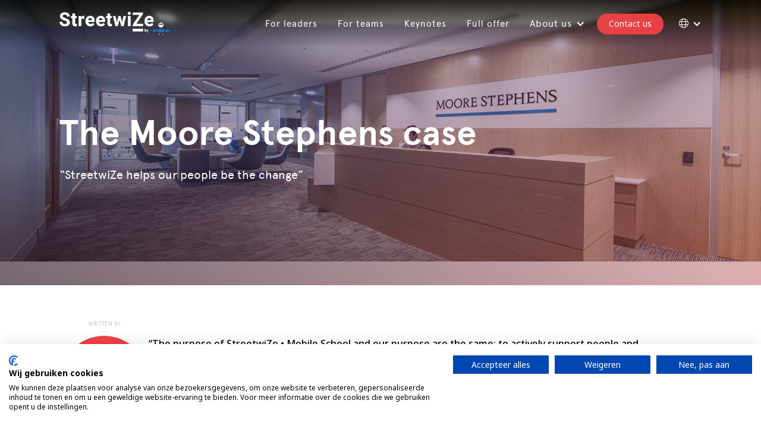

--- FILE ---
content_type: text/html
request_url: https://www.streetwize.be/blog/the-moore-stephens-case
body_size: 8192
content:
<!DOCTYPE html><!-- Last Published: Wed Dec 10 2025 13:17:13 GMT+0000 (Coordinated Universal Time) --><html data-wf-domain="www.streetwize.be" data-wf-page="67b48fc359792f78a6d1e3f3" data-wf-site="67b48fc359792f78a6d1e328" lang="en" data-wf-collection="67b48fc359792f78a6d1e3d4" data-wf-item-slug="the-moore-stephens-case"><head><meta charset="utf-8"/><title>StreetwiZe - The Moore Stephens case</title><meta content="“StreetwiZe helps our people be the change”" name="description"/><meta content="https://cdn.prod.website-files.com/67b48fc359792f78a6d1e358/67b48fc359792f78a6d1e86c_MooreStephens.jpg" property="og:image"/><meta content="https://cdn.prod.website-files.com/67b48fc359792f78a6d1e358/67b48fc359792f78a6d1e86c_MooreStephens.jpg" property="twitter:image"/><meta content="width=device-width, initial-scale=1" name="viewport"/><link href="https://cdn.prod.website-files.com/67b48fc359792f78a6d1e328/css/streetwize-be.webflow.shared.109cf2bbb.css" rel="stylesheet" type="text/css"/><link href="https://fonts.googleapis.com" rel="preconnect"/><link href="https://fonts.gstatic.com" rel="preconnect" crossorigin="anonymous"/><script src="https://ajax.googleapis.com/ajax/libs/webfont/1.6.26/webfont.js" type="text/javascript"></script><script type="text/javascript">WebFont.load({  google: {    families: ["Nunito Sans:regular,600,700","Roboto Slab:300,regular,700","Roboto:100,100italic,300,300italic,regular,italic,500,500italic,700,700italic,900,900italic","Noto Sans:regular,500,600,700,italic,500italic,600italic,700italic"]  }});</script><script type="text/javascript">!function(o,c){var n=c.documentElement,t=" w-mod-";n.className+=t+"js",("ontouchstart"in o||o.DocumentTouch&&c instanceof DocumentTouch)&&(n.className+=t+"touch")}(window,document);</script><link href="https://cdn.prod.website-files.com/67b48fc359792f78a6d1e328/67b48fc359792f78a6d1e67b_Favicon.png" rel="shortcut icon" type="image/x-icon"/><link href="https://cdn.prod.website-files.com/67b48fc359792f78a6d1e328/67b48fc359792f78a6d1e57a_webclip.png" rel="apple-touch-icon"/><script async="" src="https://www.googletagmanager.com/gtag/js?id=G-GWYY1Y7FGY"></script><script type="text/javascript">window.dataLayer = window.dataLayer || [];function gtag(){dataLayer.push(arguments);}gtag('set', 'developer_id.dZGVlNj', true);gtag('js', new Date());gtag('config', 'G-GWYY1Y7FGY');</script><!-- Google Tag Manager -->
<script>(function(w,d,s,l,i){w[l]=w[l]||[];w[l].push({'gtm.start':
new Date().getTime(),event:'gtm.js'});var f=d.getElementsByTagName(s)[0],
j=d.createElement(s),dl=l!='dataLayer'?'&l='+l:'';j.async=true;j.src=
'https://www.googletagmanager.com/gtm.js?id='+i+dl;f.parentNode.insertBefore(j,f);
})(window,document,'script','dataLayer','GTM-MPDTHV35');</script>
<!-- End Google Tag Manager -->

<!-- Google tag (gtag.js) (via Tom van 7211) -->
<script async src="https://www.googletagmanager.com/gtag/js?id=AW-11355882073"></script> <script> window.dataLayer = window.dataLayer || []; function gtag(){dataLayer.push(arguments);} gtag('js', new Date()); gtag('config', 'AW-11355882073'); </script>


<!-- WeGlot -->
<link rel="alternate" hreflang="en" href=https://www.streetwize.be>
<link rel="alternate" hreflang="nl" href=https://nl.streetwize.be>
<script type="text/javascript" src=https://cdn.weglot.com/weglot.min.js></script>
<script>
    Weglot.initialize({
        api_key: 'wg_89fd72a439a1441b87fec80286989a260'
    });
</script>
<!-- End WeGlot -->

<!-- Custom CSS -->
<style type="text/css">
.text-highlight::before {
    background: rgba(232,65,68,0.50);
    content: "";
    z-index: -1;
    left: -2%;
    bottom: 20%;
    position: absolute;
    width: 105%;
    height: 50%;
    transform: skew(0deg, -0.5deg);
}
.text-highlight.light-red::before	{ background: rgba(232,65,68,0.20); }
.text-highlight.blue::before		{ background: rgba(66,80,171,0.65); }
.text-highlight.black::before		{ background: rgba(0,0,0,0.40); }
.text-highlight.green::before		{ background: rgba(99,193,40,0.40); }
/* When a modal is opened and scrolled to the end, prevent the page from continuing the scroll */
.modal-content { overscroll-behavior: contain; }
</style>
<!-- END Custom CSS -->
</head><body><div data-animation="default" class="navbar-v2 w-nav" data-easing2="ease" data-easing="ease" data-collapse="medium" data-w-id="a575e03e-ccdf-8dfd-689f-df340179355a" role="banner" data-duration="400" id="nav2" data-doc-height="1"><div class="gtm-code-embed w-embed w-iframe"><!-- Google Tag Manager (noscript) -->
<noscript><iframe src="https://www.googletagmanager.com/ns.html?id=GTM-MPDTHV35"
height="0" width="0" style="display:none;visibility:hidden"></iframe></noscript>
<!-- End Google Tag Manager (noscript) --></div><div class="container-navbar-v2"><div class="nav-brand-and-tel"><a href="/" class="brand-v2 w-nav-brand"><img src="https://cdn.prod.website-files.com/67b48fc359792f78a6d1e328/67b861b90eae0de15aa00227_Logo%20No%20Margin.png" alt="StreetwiZe" srcset="https://cdn.prod.website-files.com/67b48fc359792f78a6d1e328/67b861b90eae0de15aa00227_Logo%20No%20Margin-p-500.png 500w, https://cdn.prod.website-files.com/67b48fc359792f78a6d1e328/67b861b90eae0de15aa00227_Logo%20No%20Margin-p-800.png 800w, https://cdn.prod.website-files.com/67b48fc359792f78a6d1e328/67b861b90eae0de15aa00227_Logo%20No%20Margin-p-1080.png 1080w, https://cdn.prod.website-files.com/67b48fc359792f78a6d1e328/67b861b90eae0de15aa00227_Logo%20No%20Margin.png 1507w" width="400" sizes="(max-width: 479px) 97vw, 400.0000305175781px"/></a><a href="tel:+3216200085" class="nav-call-link w-inline-block"><div class="button call-link"><span class="call-button-text">Call us: </span>+32 16 20 00 85</div></a></div><div class="navigation-v2"><nav role="navigation" class="nav-menu-2 w-nav-menu"><a href="/for-leaders" class="nav-link-v2 w-nav-link">For leaders</a><a href="/for-teams" class="nav-link-v2 w-nav-link">For teams</a><a href="/keynotes" class="nav-link-v2 w-nav-link">Keynotes</a><a href="/backups-drafts/open-leadership-training" class="nav-link-v2 hidden w-nav-link">Open training</a><a href="/full-offer" class="nav-link-v2 w-nav-link">Full offer</a><div data-hover="true" data-delay="0" class="nav-dropdown w-dropdown"><div class="nav-link-v2-dropdown w-dropdown-toggle"><div class="icon-dropdown w-icon-dropdown-toggle"></div><div>About us</div></div><nav class="dropdown-list w-dropdown-list"><a href="/stories" class="dropdown-link-v2 w-dropdown-link">Stories</a><a href="/our-purpose" class="dropdown-link-v2 w-dropdown-link">Our purpose</a><a href="/team" class="dropdown-link-v2 w-dropdown-link">Our team</a><a href="/clients" class="dropdown-link-v2 w-dropdown-link">Our clients</a></nav></div><a href="/contact" class="button in-navbar w-nav-link">Contact us</a><a href="/contact" class="nav-link-v2 contact-nav-link w-nav-link">Contact us</a><div data-hover="true" data-delay="0" id="nav-lang-switch" class="nav-dropdown language-choice w-dropdown"><div class="nav-link-v2-dropdown language-choice w-dropdown-toggle"><div class="icon-dropdown w-icon-dropdown-toggle"></div><img src="https://cdn.prod.website-files.com/67b48fc359792f78a6d1e328/67b48fc359792f78a6d1e7a3_globe-light.svg" loading="lazy" width="16" alt="" class="icon-language-choice"/></div><nav class="dropdown-list language-choice w-dropdown-list"><a href="#Weglot-en" class="dropdown-link-v2 language-choice w-dropdown-link">EN</a><a href="#Weglot-nl" class="dropdown-link-v2 language-choice w-dropdown-link">NL</a></nav></div></nav><div class="menu-button-2 w-nav-button"><div class="icon-2 w-icon-nav-menu"></div></div></div></div></div><div id="Hero" style="background-image:url(&quot;https://cdn.prod.website-files.com/67b48fc359792f78a6d1e358/67b48fc359792f78a6d1e86c_MooreStephens.jpg&quot;)" class="section page-header blog-post"><div class="w-layout-blockcontainer container blog-post-header w-container"><div class="hero-content"><h1 class="hero-title page blog">The Moore Stephens case</h1><h2 class="hero-subtitle page">“StreetwiZe helps our people be the change”</h2></div></div><div class="header-photo-filters-detached"></div></div><div class="section page-intro"><div class="w-layout-blockcontainer container w-container"><div class="blog-post-intro-wrapper"><div class="author-block"><div class="written-by">Written by</div><img alt="" src="https://cdn.prod.website-files.com/67b48fc359792f78a6d1e358/67b48fc359792f78a6d1e86e_logo-streetwize.svg" class="post-author-avatar"/><h5 class="post-author-name">The StreetwiZe team</h5><div class="publication-date-block blog-post"><div>Posted on </div><div class="text-block-3">August 3, 2017</div></div></div><p class="blog-post-intro">“The purpose of StreetwiZe • Mobile School and our purpose are the same: to actively support people and organisations in their growth”, say CEO Peter Verschelden and Project Lead Sally Strijbos of Moore Stephens Belgium, an accountancy and consulting company. Funnily enough, the link between StreetwiZe and Moore Stephens Belgium started with a competition.</p></div></div></div><div class="section"><div class="w-layout-blockcontainer container w-container"><div class="post-content w-richtext"><h3>More cross selling</h3><p>Peter Verschelden is the son of Marcel Verschelden who, together with his brother Frans, founded the accounting and consultancy company. “Marcel and Frans started fifty years ago from nothing”, Peter says. “Today we are a group of 420 people, with offices all over Belgium, in San Francisco and in Shanghai. We continue to be a family owned company, driven by a passion for entrepreneurship.”<br/>Over the years, Moore Stephens Belgium has grown from an audit and accountancy company to a broad service provider; an international Moore Stephens network with like-minded partners. Verschelden quotes some figures: “Over 90 percent of our turnover is earned in Belgium, mainly in Flanders. Our classical activities such as accounting, tax and audit, account for 70%. 30 percent of our turnover is a result of cross-selling.”</p><figure><div><img alt="Moore Stephens logo StreetwiZe client" src="https://cdn.prod.website-files.com/67b48fc359792f78a6d1e358/67b48fc359792f78a6d1e90d_moore-stephens-logo_copy.png"/></div></figure><h3>Give back to society</h3><p>A wider service offering to the client is becoming increasingly important. “We are evolving more and more towards cross-over services”, says Peter Verschelden. “We want to be able to offer everything that’s needed to improve a company and assist our clients as much as possible in their growth and optimisation. We have three core values: to be entrepreneurial, to innovate and to share. Using our passion for entrepreneurship we want to assist our clients and people in general to grow. We view growth in the broadest sense: in hard figures and also as human beings, mentally and physically… we want to give back. Society is one of four stakeholders, the others being our shareholders, our clients and our employees. Within our charity committee, we work on CSR in a very structured and organised way. Every year we choose a new charity for our fundraising.”</p><h3>100 people for 100 kilometers</h3><figure><div><img alt="Peter Verschelden CEO Moore Stephens StreetwiZe" src="https://cdn.prod.website-files.com/67b48fc359792f78a6d1e358/67b48fc359792f78a6d1eca2_peter_verschelden_web.png"/></div></figure><p>“I knew Arnoud Raskin from the Board of Directors of Lead-In.” ‘Actively support people in their growth’ is what StreetwiZe • Mobile School does. ”Don’t give street kids food, help them grow”, says Arnoud Raskin. Arnoud has a fantastic story. He doesn’t just want to receive, he wants to give something back. Hybrid social entrepreneurship is a beautiful concept and Arnoud’s enthusiasm is so contagious that you naturally want to support his project.<br/>“In 2015, we took the challenge to gather 100 people at the start of the Dodentocht(Death March) in Bornem”, continues Verschelden. “We didn’t succeed to rally 100 walkers and runners… But we did raise 17,000 euros. At the start we thought it would just be a fundraiser for Mobile School but Arnoud said he wanted to give something back and share the street skills with Moore Stephens. Over the past year, 45 managers mastered these skills. In May this year we will go on an international StreetwiZe Expedition to Romania; working together with a mobile school and street children. That will be the icing on the cake of our training year.”</p><p>‍</p><h3>Customer Up</h3><figure><div><img alt="Sally Strijbos Moore Stephens StreetwiZe" src="https://cdn.prod.website-files.com/67b48fc359792f78a6d1e358/67b48fc359792f78a6d1ec9f_sallystrijbos_web.png"/></div></figure><p>Sally Strijbos engineers the training programmes at Moore Stephens Belgium: “Our question for StreetwiZe was to guide us towards the organisation we would like to become. As a company we want to evolve towards consultancy, offering more answers and added value to our clients. Internally the implication is  that we move towards cross selling.  For an accountant, that means recognising the opportunities for consultancy; for example in the case of an acquisition. To many people, this is a complete change of mindset. Our managers and directors play a key role in realising this change.<br/>We asked StreetwiZe which skills can support managers and directors in this. How can they obtain a better insight into the concept of ‘cross selling’? How can they translate that to the employees supporting the change?”</p><p>‍</p><h3>Tailor-made programme</h3><p>For Moore Stephens Belgium StreetwiZe developed a tailor-made programme, with six workshops. Besides the workshops on the four street skills ‘positive focus’, ‘agility &amp; resilience’, ‘proactive creativity’ and ‘cooperative competition’, we also worked on specific leadership competencies: ‘leading change’ and ‘pitching and storytelling’. <br/>“You have to know that our managers are extremely critical when it comes to training.” says Sally Strijbos. “If they spend half a day on training, they want to see real added value. They are very pragmatic. Everything has to be applicable for immediate use. Their feedback shows that the StreetwiZe approach really is what they want. Each session was inspiring, challenging, surprising and also relevant. Bart and Hans, our two coaches, were very complementary in their approach. They always showed a video from the streets to illustrate a certain technique. They spoke from their own experience and translated the content to our business context in a  very hands-on way with practical tools.”</p><figure><div><img src="https://cdn.prod.website-files.com/67b48fc359792f78a6d1e358/67b48fc359792f78a6d1ec98_streetskills_0.png" alt=""/></div></figure><h3>Practical and applicable</h3><p>‘Which workshop resonated most?’ I asked. “Our environment changes all the time so the workshops on ‘positive focus’ were extremely relevant”, says Sally Strijbos. “To see the positive side of change is very important. But the session on ‘Leading Change’ was a real eye opener. Change comes with a lot of emotion. How can you guide an emotional person to change?” <br/>“What works so well with the StreetwiZe approach,” says Strijbos, “is that it’s not just theory; what you learn is practical and applicable. After a workshop you think ‘I can really use this’. You don’t receive a thick course book, but a handy A4 flyer that contains everything you need to get started. During the course you continuously put the street skills in practice by working in groups on your own renewing project to improve what we already do as a company. Later on each group will pitch its project to the other groups. My project group wants to stimulate cross selling. Our idea is to set-up some sort of CRM-database, topped-up with a layer of gamification, to enable us to challenge our colleagues in a fun way.”<br/>“What was great, too”, adds Peter Verschelden, “is that when we told Arnoud that we would walk the 100km Death March for Mobile School, some of the StreetwiZe • Mobile School staff spontaneously joined us. Moreover, they supported our CSR-project in Africa. It is clear that Moore Stephens and StreetwiZe • Mobile school have found each other and have connected as organisations. For 2017 we will analyse whether we can set-up a next phase for this training trajectory. That would be unique. Never before have we contracted the same training agency for two consecutive years.”</p><figure><div><img alt="Dodentocht Moore Stephens StreetwiZe" src="https://cdn.prod.website-files.com/67b48fc359792f78a6d1e358/67b48fc359792f78a6d1ec02_dodentocht.png"/></div></figure><p><br/> </p><p>‍</p></div><a id="back-to-list-button" href="https://www.streetwize.be/stories" class="link-5">Back to list</a></div></div><div class="section footer"><div class="w-layout-blockcontainer container w-container"><img src="https://cdn.prod.website-files.com/6242b621e398ebf342b07ef0/6242b621e398eb4465b080cb_StreetwiZe_White_120dpi.png" loading="lazy" alt="" class="logo-footer"/><div class="w-layout-grid grid-footer"><div id="w-node-_80e4201c-3b6c-0b0a-6ea3-3b4f15483e87-15483e72" class="footer-block-left"><div class="w-richtext"><p><span class="text-black-bold">‍</span>Brabançonnestraat 25<br/>3000 Leuven - Belgium<br/><a href="tel:+3216200085" class="link-black">+32 16 20 00 85</a><br/>VAT: BE0478 688 664</p></div><a href="mailto:info@streetwize.be" class="footer-link">info@streetwize.be</a></div><div id="w-node-_80e4201c-3b6c-0b0a-6ea3-3b4f15483e97-15483e72" class="footer-block-center"><a href="https://www.ashoka.org/en-nl/fellow/arnoud-raskin" target="_blank" class="w-inline-block"><img src="https://cdn.prod.website-files.com/67b48fc359792f78a6d1e328/67b48fc359792f78a6d1e669_Ashoka%20Fellow.png" alt="" class="logo-b-corp"/></a><a href="https://www.develhub.nl" target="_blank" class="w-inline-block"><img src="https://cdn.prod.website-files.com/67b48fc359792f78a6d1e328/67b48fc359792f78a6d1e7b1_Logo_develhub-KLEUR-NL.png" sizes="(max-width: 767px) 100vw, (max-width: 991px) 95vw, 939.982666015625px" srcset="https://cdn.prod.website-files.com/67b48fc359792f78a6d1e328/67b48fc359792f78a6d1e7b1_Logo_develhub-KLEUR-NL-p-500.png 500w, https://cdn.prod.website-files.com/67b48fc359792f78a6d1e328/67b48fc359792f78a6d1e7b1_Logo_develhub-KLEUR-NL-p-800.png 800w, https://cdn.prod.website-files.com/67b48fc359792f78a6d1e328/67b48fc359792f78a6d1e7b1_Logo_develhub-KLEUR-NL-p-1080.png 1080w, https://cdn.prod.website-files.com/67b48fc359792f78a6d1e328/67b48fc359792f78a6d1e7b1_Logo_develhub-KLEUR-NL-p-1600.png 1600w, https://cdn.prod.website-files.com/67b48fc359792f78a6d1e328/67b48fc359792f78a6d1e7b1_Logo_develhub-KLEUR-NL.png 1996w" alt="" class="logo-develhub"/></a></div><div id="w-node-_80e4201c-3b6c-0b0a-6ea3-3b4f15483ea5-15483e72" class="footer-block-right"><div class="w-richtext"><p class="align-right">All profits generated by StreetwiZe are invested in <a href="https://www.mobileschool.org/" class="text-black">MobileSchool.org</a> to develop the talents of street children worldwide.</p></div><div class="social-icons"><a href="https://www.linkedin.com/company/streetwize/" target="_blank" class="social-link w-inline-block"><img src="https://cdn.prod.website-files.com/6242b621e398ebf342b07ef0/6242b621e398eb600ab0808f_icon-linkedin-white.svg" height="25" alt="Our LinkedIn page"/></a><a href="https://www.youtube.com/user/mobileschool" target="_blank" class="social-link w-inline-block"><img src="https://cdn.prod.website-files.com/6242b621e398ebf342b07ef0/6242b621e398eb1ba7b0801d_icon-youtube-white.svg" height="25" alt="Our YouTube page"/></a></div></div></div></div><div class="footer-legal-block"><div class="w-layout-blockcontainer container w-container"><div class="w-layout-grid grid-footer-legal"><div class="footer-legal-block-left"><a href="/terms-conditions" class="footer-legal-link">Terms &amp; Conditions</a><a href="/privacy" class="footer-legal-link">Privacy</a></div><a id="w-node-e89c369c-f155-2c5b-b9eb-45b32ef6607f-15483e72" href="https://www.vlaio.be/nl/subsidies-financiering/kmo-portefeuille" class="w-inline-block"><img src="https://cdn.prod.website-files.com/67b48fc359792f78a6d1e328/67b48fc359792f78a6d1e6c0_KMO-Portefeuille-v3.jpg" loading="lazy" sizes="(max-width: 767px) 100vw, (max-width: 991px) 95vw, 939.9479370117188px" srcset="https://cdn.prod.website-files.com/67b48fc359792f78a6d1e328/67b48fc359792f78a6d1e6c0_KMO-Portefeuille-v3-p-500.jpg 500w, https://cdn.prod.website-files.com/67b48fc359792f78a6d1e328/67b48fc359792f78a6d1e6c0_KMO-Portefeuille-v3-p-800.jpg 800w, https://cdn.prod.website-files.com/67b48fc359792f78a6d1e328/67b48fc359792f78a6d1e6c0_KMO-Portefeuille-v3-p-1080.jpg 1080w, https://cdn.prod.website-files.com/67b48fc359792f78a6d1e328/67b48fc359792f78a6d1e6c0_KMO-Portefeuille-v3.jpg 1600w" alt="" class="image-kmo-portefeuille"/></a><div id="w-node-fbe88f38-e123-ab8b-3332-6b53e8854123-15483e72" class="footer-legal-block-right"><div>© 2025 All rights reserved</div><a href="http://www.baerekraft.be" class="footer-legal-link">Made by BAEREKRAFT</a></div></div></div></div></div><script src="https://d3e54v103j8qbb.cloudfront.net/js/jquery-3.5.1.min.dc5e7f18c8.js?site=67b48fc359792f78a6d1e328" type="text/javascript" integrity="sha256-9/aliU8dGd2tb6OSsuzixeV4y/faTqgFtohetphbbj0=" crossorigin="anonymous"></script><script src="https://cdn.prod.website-files.com/67b48fc359792f78a6d1e328/js/webflow.schunk.36b8fb49256177c8.js" type="text/javascript"></script><script src="https://cdn.prod.website-files.com/67b48fc359792f78a6d1e328/js/webflow.schunk.da92680679f86d9a.js" type="text/javascript"></script><script src="https://cdn.prod.website-files.com/67b48fc359792f78a6d1e328/js/webflow.661fad66.5ba5c50864290c8e.js" type="text/javascript"></script><script>
// When a modal is opened and clicked (inside), prevent the click from propagating to the underlying div that has the "close modal" interaction. This way, only clicking outside of the modal will close it.
const modals = document.querySelectorAll(".modal-content");
modals.forEach((modal) => {
	modal.addEventListener("click", (e) => {
		e.stopPropagation();
	});
});
</script><script type="text/javascript">

var height = $("body").height() - 2000;
if ($("body").height() < 2000) {
	$('#Indicator').css('bottom', height);
} else {
	height = - height;
	$('#Indicator').css('bottom', height);
}

var scrollButton = document.querySelector("#scroll-to-top-button");
scrollButton.addEventListener("click", function() {
	$("html, body").animate({ scrollTop: 0 }, "slow");
});

var listButton = document.querySelector("#back-to-list-button");
listButton.addEventListener("click", function() {
	window.history.back();
});

</script></body></html>

--- FILE ---
content_type: text/css
request_url: https://cdn.prod.website-files.com/67b48fc359792f78a6d1e328/css/streetwize-be.webflow.shared.109cf2bbb.css
body_size: 42854
content:
html {
  -webkit-text-size-adjust: 100%;
  -ms-text-size-adjust: 100%;
  font-family: sans-serif;
}

body {
  margin: 0;
}

article, aside, details, figcaption, figure, footer, header, hgroup, main, menu, nav, section, summary {
  display: block;
}

audio, canvas, progress, video {
  vertical-align: baseline;
  display: inline-block;
}

audio:not([controls]) {
  height: 0;
  display: none;
}

[hidden], template {
  display: none;
}

a {
  background-color: #0000;
}

a:active, a:hover {
  outline: 0;
}

abbr[title] {
  border-bottom: 1px dotted;
}

b, strong {
  font-weight: bold;
}

dfn {
  font-style: italic;
}

h1 {
  margin: .67em 0;
  font-size: 2em;
}

mark {
  color: #000;
  background: #ff0;
}

small {
  font-size: 80%;
}

sub, sup {
  vertical-align: baseline;
  font-size: 75%;
  line-height: 0;
  position: relative;
}

sup {
  top: -.5em;
}

sub {
  bottom: -.25em;
}

img {
  border: 0;
}

svg:not(:root) {
  overflow: hidden;
}

hr {
  box-sizing: content-box;
  height: 0;
}

pre {
  overflow: auto;
}

code, kbd, pre, samp {
  font-family: monospace;
  font-size: 1em;
}

button, input, optgroup, select, textarea {
  color: inherit;
  font: inherit;
  margin: 0;
}

button {
  overflow: visible;
}

button, select {
  text-transform: none;
}

button, html input[type="button"], input[type="reset"] {
  -webkit-appearance: button;
  cursor: pointer;
}

button[disabled], html input[disabled] {
  cursor: default;
}

button::-moz-focus-inner, input::-moz-focus-inner {
  border: 0;
  padding: 0;
}

input {
  line-height: normal;
}

input[type="checkbox"], input[type="radio"] {
  box-sizing: border-box;
  padding: 0;
}

input[type="number"]::-webkit-inner-spin-button, input[type="number"]::-webkit-outer-spin-button {
  height: auto;
}

input[type="search"] {
  -webkit-appearance: none;
}

input[type="search"]::-webkit-search-cancel-button, input[type="search"]::-webkit-search-decoration {
  -webkit-appearance: none;
}

legend {
  border: 0;
  padding: 0;
}

textarea {
  overflow: auto;
}

optgroup {
  font-weight: bold;
}

table {
  border-collapse: collapse;
  border-spacing: 0;
}

td, th {
  padding: 0;
}

@font-face {
  font-family: webflow-icons;
  src: url("[data-uri]") format("truetype");
  font-weight: normal;
  font-style: normal;
}

[class^="w-icon-"], [class*=" w-icon-"] {
  speak: none;
  font-variant: normal;
  text-transform: none;
  -webkit-font-smoothing: antialiased;
  -moz-osx-font-smoothing: grayscale;
  font-style: normal;
  font-weight: normal;
  line-height: 1;
  font-family: webflow-icons !important;
}

.w-icon-slider-right:before {
  content: "";
}

.w-icon-slider-left:before {
  content: "";
}

.w-icon-nav-menu:before {
  content: "";
}

.w-icon-arrow-down:before, .w-icon-dropdown-toggle:before {
  content: "";
}

.w-icon-file-upload-remove:before {
  content: "";
}

.w-icon-file-upload-icon:before {
  content: "";
}

* {
  box-sizing: border-box;
}

html {
  height: 100%;
}

body {
  color: #333;
  background-color: #fff;
  min-height: 100%;
  margin: 0;
  font-family: Arial, sans-serif;
  font-size: 14px;
  line-height: 20px;
}

img {
  vertical-align: middle;
  max-width: 100%;
  display: inline-block;
}

html.w-mod-touch * {
  background-attachment: scroll !important;
}

.w-block {
  display: block;
}

.w-inline-block {
  max-width: 100%;
  display: inline-block;
}

.w-clearfix:before, .w-clearfix:after {
  content: " ";
  grid-area: 1 / 1 / 2 / 2;
  display: table;
}

.w-clearfix:after {
  clear: both;
}

.w-hidden {
  display: none;
}

.w-button {
  color: #fff;
  line-height: inherit;
  cursor: pointer;
  background-color: #3898ec;
  border: 0;
  border-radius: 0;
  padding: 9px 15px;
  text-decoration: none;
  display: inline-block;
}

input.w-button {
  -webkit-appearance: button;
}

html[data-w-dynpage] [data-w-cloak] {
  color: #0000 !important;
}

.w-code-block {
  margin: unset;
}

pre.w-code-block code {
  all: inherit;
}

.w-optimization {
  display: contents;
}

.w-webflow-badge, .w-webflow-badge > img {
  box-sizing: unset;
  width: unset;
  height: unset;
  max-height: unset;
  max-width: unset;
  min-height: unset;
  min-width: unset;
  margin: unset;
  padding: unset;
  float: unset;
  clear: unset;
  border: unset;
  border-radius: unset;
  background: unset;
  background-image: unset;
  background-position: unset;
  background-size: unset;
  background-repeat: unset;
  background-origin: unset;
  background-clip: unset;
  background-attachment: unset;
  background-color: unset;
  box-shadow: unset;
  transform: unset;
  direction: unset;
  font-family: unset;
  font-weight: unset;
  color: unset;
  font-size: unset;
  line-height: unset;
  font-style: unset;
  font-variant: unset;
  text-align: unset;
  letter-spacing: unset;
  -webkit-text-decoration: unset;
  text-decoration: unset;
  text-indent: unset;
  text-transform: unset;
  list-style-type: unset;
  text-shadow: unset;
  vertical-align: unset;
  cursor: unset;
  white-space: unset;
  word-break: unset;
  word-spacing: unset;
  word-wrap: unset;
  transition: unset;
}

.w-webflow-badge {
  white-space: nowrap;
  cursor: pointer;
  box-shadow: 0 0 0 1px #0000001a, 0 1px 3px #0000001a;
  visibility: visible !important;
  opacity: 1 !important;
  z-index: 2147483647 !important;
  color: #aaadb0 !important;
  overflow: unset !important;
  background-color: #fff !important;
  border-radius: 3px !important;
  width: auto !important;
  height: auto !important;
  margin: 0 !important;
  padding: 6px !important;
  font-size: 12px !important;
  line-height: 14px !important;
  text-decoration: none !important;
  display: inline-block !important;
  position: fixed !important;
  inset: auto 12px 12px auto !important;
  transform: none !important;
}

.w-webflow-badge > img {
  position: unset;
  visibility: unset !important;
  opacity: 1 !important;
  vertical-align: middle !important;
  display: inline-block !important;
}

h1, h2, h3, h4, h5, h6 {
  margin-bottom: 10px;
  font-weight: bold;
}

h1 {
  margin-top: 20px;
  font-size: 38px;
  line-height: 44px;
}

h2 {
  margin-top: 20px;
  font-size: 32px;
  line-height: 36px;
}

h3 {
  margin-top: 20px;
  font-size: 24px;
  line-height: 30px;
}

h4 {
  margin-top: 10px;
  font-size: 18px;
  line-height: 24px;
}

h5 {
  margin-top: 10px;
  font-size: 14px;
  line-height: 20px;
}

h6 {
  margin-top: 10px;
  font-size: 12px;
  line-height: 18px;
}

p {
  margin-top: 0;
  margin-bottom: 10px;
}

blockquote {
  border-left: 5px solid #e2e2e2;
  margin: 0 0 10px;
  padding: 10px 20px;
  font-size: 18px;
  line-height: 22px;
}

figure {
  margin: 0 0 10px;
}

figcaption {
  text-align: center;
  margin-top: 5px;
}

ul, ol {
  margin-top: 0;
  margin-bottom: 10px;
  padding-left: 40px;
}

.w-list-unstyled {
  padding-left: 0;
  list-style: none;
}

.w-embed:before, .w-embed:after {
  content: " ";
  grid-area: 1 / 1 / 2 / 2;
  display: table;
}

.w-embed:after {
  clear: both;
}

.w-video {
  width: 100%;
  padding: 0;
  position: relative;
}

.w-video iframe, .w-video object, .w-video embed {
  border: none;
  width: 100%;
  height: 100%;
  position: absolute;
  top: 0;
  left: 0;
}

fieldset {
  border: 0;
  margin: 0;
  padding: 0;
}

button, [type="button"], [type="reset"] {
  cursor: pointer;
  -webkit-appearance: button;
  border: 0;
}

.w-form {
  margin: 0 0 15px;
}

.w-form-done {
  text-align: center;
  background-color: #ddd;
  padding: 20px;
  display: none;
}

.w-form-fail {
  background-color: #ffdede;
  margin-top: 10px;
  padding: 10px;
  display: none;
}

label {
  margin-bottom: 5px;
  font-weight: bold;
  display: block;
}

.w-input, .w-select {
  color: #333;
  vertical-align: middle;
  background-color: #fff;
  border: 1px solid #ccc;
  width: 100%;
  height: 38px;
  margin-bottom: 10px;
  padding: 8px 12px;
  font-size: 14px;
  line-height: 1.42857;
  display: block;
}

.w-input::placeholder, .w-select::placeholder {
  color: #999;
}

.w-input:focus, .w-select:focus {
  border-color: #3898ec;
  outline: 0;
}

.w-input[disabled], .w-select[disabled], .w-input[readonly], .w-select[readonly], fieldset[disabled] .w-input, fieldset[disabled] .w-select {
  cursor: not-allowed;
}

.w-input[disabled]:not(.w-input-disabled), .w-select[disabled]:not(.w-input-disabled), .w-input[readonly], .w-select[readonly], fieldset[disabled]:not(.w-input-disabled) .w-input, fieldset[disabled]:not(.w-input-disabled) .w-select {
  background-color: #eee;
}

textarea.w-input, textarea.w-select {
  height: auto;
}

.w-select {
  background-color: #f3f3f3;
}

.w-select[multiple] {
  height: auto;
}

.w-form-label {
  cursor: pointer;
  margin-bottom: 0;
  font-weight: normal;
  display: inline-block;
}

.w-radio {
  margin-bottom: 5px;
  padding-left: 20px;
  display: block;
}

.w-radio:before, .w-radio:after {
  content: " ";
  grid-area: 1 / 1 / 2 / 2;
  display: table;
}

.w-radio:after {
  clear: both;
}

.w-radio-input {
  float: left;
  margin: 3px 0 0 -20px;
  line-height: normal;
}

.w-file-upload {
  margin-bottom: 10px;
  display: block;
}

.w-file-upload-input {
  opacity: 0;
  z-index: -100;
  width: .1px;
  height: .1px;
  position: absolute;
  overflow: hidden;
}

.w-file-upload-default, .w-file-upload-uploading, .w-file-upload-success {
  color: #333;
  display: inline-block;
}

.w-file-upload-error {
  margin-top: 10px;
  display: block;
}

.w-file-upload-default.w-hidden, .w-file-upload-uploading.w-hidden, .w-file-upload-error.w-hidden, .w-file-upload-success.w-hidden {
  display: none;
}

.w-file-upload-uploading-btn {
  cursor: pointer;
  background-color: #fafafa;
  border: 1px solid #ccc;
  margin: 0;
  padding: 8px 12px;
  font-size: 14px;
  font-weight: normal;
  display: flex;
}

.w-file-upload-file {
  background-color: #fafafa;
  border: 1px solid #ccc;
  flex-grow: 1;
  justify-content: space-between;
  margin: 0;
  padding: 8px 9px 8px 11px;
  display: flex;
}

.w-file-upload-file-name {
  font-size: 14px;
  font-weight: normal;
  display: block;
}

.w-file-remove-link {
  cursor: pointer;
  width: auto;
  height: auto;
  margin-top: 3px;
  margin-left: 10px;
  padding: 3px;
  display: block;
}

.w-icon-file-upload-remove {
  margin: auto;
  font-size: 10px;
}

.w-file-upload-error-msg {
  color: #ea384c;
  padding: 2px 0;
  display: inline-block;
}

.w-file-upload-info {
  padding: 0 12px;
  line-height: 38px;
  display: inline-block;
}

.w-file-upload-label {
  cursor: pointer;
  background-color: #fafafa;
  border: 1px solid #ccc;
  margin: 0;
  padding: 8px 12px;
  font-size: 14px;
  font-weight: normal;
  display: inline-block;
}

.w-icon-file-upload-icon, .w-icon-file-upload-uploading {
  width: 20px;
  margin-right: 8px;
  display: inline-block;
}

.w-icon-file-upload-uploading {
  height: 20px;
}

.w-container {
  max-width: 940px;
  margin-left: auto;
  margin-right: auto;
}

.w-container:before, .w-container:after {
  content: " ";
  grid-area: 1 / 1 / 2 / 2;
  display: table;
}

.w-container:after {
  clear: both;
}

.w-container .w-row {
  margin-left: -10px;
  margin-right: -10px;
}

.w-row:before, .w-row:after {
  content: " ";
  grid-area: 1 / 1 / 2 / 2;
  display: table;
}

.w-row:after {
  clear: both;
}

.w-row .w-row {
  margin-left: 0;
  margin-right: 0;
}

.w-col {
  float: left;
  width: 100%;
  min-height: 1px;
  padding-left: 10px;
  padding-right: 10px;
  position: relative;
}

.w-col .w-col {
  padding-left: 0;
  padding-right: 0;
}

.w-col-1 {
  width: 8.33333%;
}

.w-col-2 {
  width: 16.6667%;
}

.w-col-3 {
  width: 25%;
}

.w-col-4 {
  width: 33.3333%;
}

.w-col-5 {
  width: 41.6667%;
}

.w-col-6 {
  width: 50%;
}

.w-col-7 {
  width: 58.3333%;
}

.w-col-8 {
  width: 66.6667%;
}

.w-col-9 {
  width: 75%;
}

.w-col-10 {
  width: 83.3333%;
}

.w-col-11 {
  width: 91.6667%;
}

.w-col-12 {
  width: 100%;
}

.w-hidden-main {
  display: none !important;
}

@media screen and (max-width: 991px) {
  .w-container {
    max-width: 728px;
  }

  .w-hidden-main {
    display: inherit !important;
  }

  .w-hidden-medium {
    display: none !important;
  }

  .w-col-medium-1 {
    width: 8.33333%;
  }

  .w-col-medium-2 {
    width: 16.6667%;
  }

  .w-col-medium-3 {
    width: 25%;
  }

  .w-col-medium-4 {
    width: 33.3333%;
  }

  .w-col-medium-5 {
    width: 41.6667%;
  }

  .w-col-medium-6 {
    width: 50%;
  }

  .w-col-medium-7 {
    width: 58.3333%;
  }

  .w-col-medium-8 {
    width: 66.6667%;
  }

  .w-col-medium-9 {
    width: 75%;
  }

  .w-col-medium-10 {
    width: 83.3333%;
  }

  .w-col-medium-11 {
    width: 91.6667%;
  }

  .w-col-medium-12 {
    width: 100%;
  }

  .w-col-stack {
    width: 100%;
    left: auto;
    right: auto;
  }
}

@media screen and (max-width: 767px) {
  .w-hidden-main, .w-hidden-medium {
    display: inherit !important;
  }

  .w-hidden-small {
    display: none !important;
  }

  .w-row, .w-container .w-row {
    margin-left: 0;
    margin-right: 0;
  }

  .w-col {
    width: 100%;
    left: auto;
    right: auto;
  }

  .w-col-small-1 {
    width: 8.33333%;
  }

  .w-col-small-2 {
    width: 16.6667%;
  }

  .w-col-small-3 {
    width: 25%;
  }

  .w-col-small-4 {
    width: 33.3333%;
  }

  .w-col-small-5 {
    width: 41.6667%;
  }

  .w-col-small-6 {
    width: 50%;
  }

  .w-col-small-7 {
    width: 58.3333%;
  }

  .w-col-small-8 {
    width: 66.6667%;
  }

  .w-col-small-9 {
    width: 75%;
  }

  .w-col-small-10 {
    width: 83.3333%;
  }

  .w-col-small-11 {
    width: 91.6667%;
  }

  .w-col-small-12 {
    width: 100%;
  }
}

@media screen and (max-width: 479px) {
  .w-container {
    max-width: none;
  }

  .w-hidden-main, .w-hidden-medium, .w-hidden-small {
    display: inherit !important;
  }

  .w-hidden-tiny {
    display: none !important;
  }

  .w-col {
    width: 100%;
  }

  .w-col-tiny-1 {
    width: 8.33333%;
  }

  .w-col-tiny-2 {
    width: 16.6667%;
  }

  .w-col-tiny-3 {
    width: 25%;
  }

  .w-col-tiny-4 {
    width: 33.3333%;
  }

  .w-col-tiny-5 {
    width: 41.6667%;
  }

  .w-col-tiny-6 {
    width: 50%;
  }

  .w-col-tiny-7 {
    width: 58.3333%;
  }

  .w-col-tiny-8 {
    width: 66.6667%;
  }

  .w-col-tiny-9 {
    width: 75%;
  }

  .w-col-tiny-10 {
    width: 83.3333%;
  }

  .w-col-tiny-11 {
    width: 91.6667%;
  }

  .w-col-tiny-12 {
    width: 100%;
  }
}

.w-widget {
  position: relative;
}

.w-widget-map {
  width: 100%;
  height: 400px;
}

.w-widget-map label {
  width: auto;
  display: inline;
}

.w-widget-map img {
  max-width: inherit;
}

.w-widget-map .gm-style-iw {
  text-align: center;
}

.w-widget-map .gm-style-iw > button {
  display: none !important;
}

.w-widget-twitter {
  overflow: hidden;
}

.w-widget-twitter-count-shim {
  vertical-align: top;
  text-align: center;
  background: #fff;
  border: 1px solid #758696;
  border-radius: 3px;
  width: 28px;
  height: 20px;
  display: inline-block;
  position: relative;
}

.w-widget-twitter-count-shim * {
  pointer-events: none;
  -webkit-user-select: none;
  user-select: none;
}

.w-widget-twitter-count-shim .w-widget-twitter-count-inner {
  text-align: center;
  color: #999;
  font-family: serif;
  font-size: 15px;
  line-height: 12px;
  position: relative;
}

.w-widget-twitter-count-shim .w-widget-twitter-count-clear {
  display: block;
  position: relative;
}

.w-widget-twitter-count-shim.w--large {
  width: 36px;
  height: 28px;
}

.w-widget-twitter-count-shim.w--large .w-widget-twitter-count-inner {
  font-size: 18px;
  line-height: 18px;
}

.w-widget-twitter-count-shim:not(.w--vertical) {
  margin-left: 5px;
  margin-right: 8px;
}

.w-widget-twitter-count-shim:not(.w--vertical).w--large {
  margin-left: 6px;
}

.w-widget-twitter-count-shim:not(.w--vertical):before, .w-widget-twitter-count-shim:not(.w--vertical):after {
  content: " ";
  pointer-events: none;
  border: solid #0000;
  width: 0;
  height: 0;
  position: absolute;
  top: 50%;
  left: 0;
}

.w-widget-twitter-count-shim:not(.w--vertical):before {
  border-width: 4px;
  border-color: #75869600 #5d6c7b #75869600 #75869600;
  margin-top: -4px;
  margin-left: -9px;
}

.w-widget-twitter-count-shim:not(.w--vertical).w--large:before {
  border-width: 5px;
  margin-top: -5px;
  margin-left: -10px;
}

.w-widget-twitter-count-shim:not(.w--vertical):after {
  border-width: 4px;
  border-color: #fff0 #fff #fff0 #fff0;
  margin-top: -4px;
  margin-left: -8px;
}

.w-widget-twitter-count-shim:not(.w--vertical).w--large:after {
  border-width: 5px;
  margin-top: -5px;
  margin-left: -9px;
}

.w-widget-twitter-count-shim.w--vertical {
  width: 61px;
  height: 33px;
  margin-bottom: 8px;
}

.w-widget-twitter-count-shim.w--vertical:before, .w-widget-twitter-count-shim.w--vertical:after {
  content: " ";
  pointer-events: none;
  border: solid #0000;
  width: 0;
  height: 0;
  position: absolute;
  top: 100%;
  left: 50%;
}

.w-widget-twitter-count-shim.w--vertical:before {
  border-width: 5px;
  border-color: #5d6c7b #75869600 #75869600;
  margin-left: -5px;
}

.w-widget-twitter-count-shim.w--vertical:after {
  border-width: 4px;
  border-color: #fff #fff0 #fff0;
  margin-left: -4px;
}

.w-widget-twitter-count-shim.w--vertical .w-widget-twitter-count-inner {
  font-size: 18px;
  line-height: 22px;
}

.w-widget-twitter-count-shim.w--vertical.w--large {
  width: 76px;
}

.w-background-video {
  color: #fff;
  height: 500px;
  position: relative;
  overflow: hidden;
}

.w-background-video > video {
  object-fit: cover;
  z-index: -100;
  background-position: 50%;
  background-size: cover;
  width: 100%;
  height: 100%;
  margin: auto;
  position: absolute;
  inset: -100%;
}

.w-background-video > video::-webkit-media-controls-start-playback-button {
  -webkit-appearance: none;
  display: none !important;
}

.w-background-video--control {
  background-color: #0000;
  padding: 0;
  position: absolute;
  bottom: 1em;
  right: 1em;
}

.w-background-video--control > [hidden] {
  display: none !important;
}

.w-slider {
  text-align: center;
  clear: both;
  -webkit-tap-highlight-color: #0000;
  tap-highlight-color: #0000;
  background: #ddd;
  height: 300px;
  position: relative;
}

.w-slider-mask {
  z-index: 1;
  white-space: nowrap;
  height: 100%;
  display: block;
  position: relative;
  left: 0;
  right: 0;
  overflow: hidden;
}

.w-slide {
  vertical-align: top;
  white-space: normal;
  text-align: left;
  width: 100%;
  height: 100%;
  display: inline-block;
  position: relative;
}

.w-slider-nav {
  z-index: 2;
  text-align: center;
  -webkit-tap-highlight-color: #0000;
  tap-highlight-color: #0000;
  height: 40px;
  margin: auto;
  padding-top: 10px;
  position: absolute;
  inset: auto 0 0;
}

.w-slider-nav.w-round > div {
  border-radius: 100%;
}

.w-slider-nav.w-num > div {
  font-size: inherit;
  line-height: inherit;
  width: auto;
  height: auto;
  padding: .2em .5em;
}

.w-slider-nav.w-shadow > div {
  box-shadow: 0 0 3px #3336;
}

.w-slider-nav-invert {
  color: #fff;
}

.w-slider-nav-invert > div {
  background-color: #2226;
}

.w-slider-nav-invert > div.w-active {
  background-color: #222;
}

.w-slider-dot {
  cursor: pointer;
  background-color: #fff6;
  width: 1em;
  height: 1em;
  margin: 0 3px .5em;
  transition: background-color .1s, color .1s;
  display: inline-block;
  position: relative;
}

.w-slider-dot.w-active {
  background-color: #fff;
}

.w-slider-dot:focus {
  outline: none;
  box-shadow: 0 0 0 2px #fff;
}

.w-slider-dot:focus.w-active {
  box-shadow: none;
}

.w-slider-arrow-left, .w-slider-arrow-right {
  cursor: pointer;
  color: #fff;
  -webkit-tap-highlight-color: #0000;
  tap-highlight-color: #0000;
  -webkit-user-select: none;
  user-select: none;
  width: 80px;
  margin: auto;
  font-size: 40px;
  position: absolute;
  inset: 0;
  overflow: hidden;
}

.w-slider-arrow-left [class^="w-icon-"], .w-slider-arrow-right [class^="w-icon-"], .w-slider-arrow-left [class*=" w-icon-"], .w-slider-arrow-right [class*=" w-icon-"] {
  position: absolute;
}

.w-slider-arrow-left:focus, .w-slider-arrow-right:focus {
  outline: 0;
}

.w-slider-arrow-left {
  z-index: 3;
  right: auto;
}

.w-slider-arrow-right {
  z-index: 4;
  left: auto;
}

.w-icon-slider-left, .w-icon-slider-right {
  width: 1em;
  height: 1em;
  margin: auto;
  inset: 0;
}

.w-slider-aria-label {
  clip: rect(0 0 0 0);
  border: 0;
  width: 1px;
  height: 1px;
  margin: -1px;
  padding: 0;
  position: absolute;
  overflow: hidden;
}

.w-slider-force-show {
  display: block !important;
}

.w-dropdown {
  text-align: left;
  z-index: 900;
  margin-left: auto;
  margin-right: auto;
  display: inline-block;
  position: relative;
}

.w-dropdown-btn, .w-dropdown-toggle, .w-dropdown-link {
  vertical-align: top;
  color: #222;
  text-align: left;
  white-space: nowrap;
  margin-left: auto;
  margin-right: auto;
  padding: 20px;
  text-decoration: none;
  position: relative;
}

.w-dropdown-toggle {
  -webkit-user-select: none;
  user-select: none;
  cursor: pointer;
  padding-right: 40px;
  display: inline-block;
}

.w-dropdown-toggle:focus {
  outline: 0;
}

.w-icon-dropdown-toggle {
  width: 1em;
  height: 1em;
  margin: auto 20px auto auto;
  position: absolute;
  top: 0;
  bottom: 0;
  right: 0;
}

.w-dropdown-list {
  background: #ddd;
  min-width: 100%;
  display: none;
  position: absolute;
}

.w-dropdown-list.w--open {
  display: block;
}

.w-dropdown-link {
  color: #222;
  padding: 10px 20px;
  display: block;
}

.w-dropdown-link.w--current {
  color: #0082f3;
}

.w-dropdown-link:focus {
  outline: 0;
}

@media screen and (max-width: 767px) {
  .w-nav-brand {
    padding-left: 10px;
  }
}

.w-lightbox-backdrop {
  cursor: auto;
  letter-spacing: normal;
  text-indent: 0;
  text-shadow: none;
  text-transform: none;
  visibility: visible;
  white-space: normal;
  word-break: normal;
  word-spacing: normal;
  word-wrap: normal;
  color: #fff;
  text-align: center;
  z-index: 2000;
  opacity: 0;
  -webkit-user-select: none;
  -moz-user-select: none;
  -webkit-tap-highlight-color: transparent;
  background: #000000e6;
  outline: 0;
  font-family: Helvetica Neue, Helvetica, Ubuntu, Segoe UI, Verdana, sans-serif;
  font-size: 17px;
  font-style: normal;
  font-weight: 300;
  line-height: 1.2;
  list-style: disc;
  position: fixed;
  inset: 0;
  -webkit-transform: translate(0);
}

.w-lightbox-backdrop, .w-lightbox-container {
  -webkit-overflow-scrolling: touch;
  height: 100%;
  overflow: auto;
}

.w-lightbox-content {
  height: 100vh;
  position: relative;
  overflow: hidden;
}

.w-lightbox-view {
  opacity: 0;
  width: 100vw;
  height: 100vh;
  position: absolute;
}

.w-lightbox-view:before {
  content: "";
  height: 100vh;
}

.w-lightbox-group, .w-lightbox-group .w-lightbox-view, .w-lightbox-group .w-lightbox-view:before {
  height: 86vh;
}

.w-lightbox-frame, .w-lightbox-view:before {
  vertical-align: middle;
  display: inline-block;
}

.w-lightbox-figure {
  margin: 0;
  position: relative;
}

.w-lightbox-group .w-lightbox-figure {
  cursor: pointer;
}

.w-lightbox-img {
  width: auto;
  max-width: none;
  height: auto;
}

.w-lightbox-image {
  float: none;
  max-width: 100vw;
  max-height: 100vh;
  display: block;
}

.w-lightbox-group .w-lightbox-image {
  max-height: 86vh;
}

.w-lightbox-caption {
  text-align: left;
  text-overflow: ellipsis;
  white-space: nowrap;
  background: #0006;
  padding: .5em 1em;
  position: absolute;
  bottom: 0;
  left: 0;
  right: 0;
  overflow: hidden;
}

.w-lightbox-embed {
  width: 100%;
  height: 100%;
  position: absolute;
  inset: 0;
}

.w-lightbox-control {
  cursor: pointer;
  background-position: center;
  background-repeat: no-repeat;
  background-size: 24px;
  width: 4em;
  transition: all .3s;
  position: absolute;
  top: 0;
}

.w-lightbox-left {
  background-image: url("[data-uri]");
  display: none;
  bottom: 0;
  left: 0;
}

.w-lightbox-right {
  background-image: url("[data-uri]");
  display: none;
  bottom: 0;
  right: 0;
}

.w-lightbox-close {
  background-image: url("[data-uri]");
  background-size: 18px;
  height: 2.6em;
  right: 0;
}

.w-lightbox-strip {
  white-space: nowrap;
  padding: 0 1vh;
  line-height: 0;
  position: absolute;
  bottom: 0;
  left: 0;
  right: 0;
  overflow: auto hidden;
}

.w-lightbox-item {
  box-sizing: content-box;
  cursor: pointer;
  width: 10vh;
  padding: 2vh 1vh;
  display: inline-block;
  -webkit-transform: translate3d(0, 0, 0);
}

.w-lightbox-active {
  opacity: .3;
}

.w-lightbox-thumbnail {
  background: #222;
  height: 10vh;
  position: relative;
  overflow: hidden;
}

.w-lightbox-thumbnail-image {
  position: absolute;
  top: 0;
  left: 0;
}

.w-lightbox-thumbnail .w-lightbox-tall {
  width: 100%;
  top: 50%;
  transform: translate(0, -50%);
}

.w-lightbox-thumbnail .w-lightbox-wide {
  height: 100%;
  left: 50%;
  transform: translate(-50%);
}

.w-lightbox-spinner {
  box-sizing: border-box;
  border: 5px solid #0006;
  border-radius: 50%;
  width: 40px;
  height: 40px;
  margin-top: -20px;
  margin-left: -20px;
  animation: .8s linear infinite spin;
  position: absolute;
  top: 50%;
  left: 50%;
}

.w-lightbox-spinner:after {
  content: "";
  border: 3px solid #0000;
  border-bottom-color: #fff;
  border-radius: 50%;
  position: absolute;
  inset: -4px;
}

.w-lightbox-hide {
  display: none;
}

.w-lightbox-noscroll {
  overflow: hidden;
}

@media (min-width: 768px) {
  .w-lightbox-content {
    height: 96vh;
    margin-top: 2vh;
  }

  .w-lightbox-view, .w-lightbox-view:before {
    height: 96vh;
  }

  .w-lightbox-group, .w-lightbox-group .w-lightbox-view, .w-lightbox-group .w-lightbox-view:before {
    height: 84vh;
  }

  .w-lightbox-image {
    max-width: 96vw;
    max-height: 96vh;
  }

  .w-lightbox-group .w-lightbox-image {
    max-width: 82.3vw;
    max-height: 84vh;
  }

  .w-lightbox-left, .w-lightbox-right {
    opacity: .5;
    display: block;
  }

  .w-lightbox-close {
    opacity: .8;
  }

  .w-lightbox-control:hover {
    opacity: 1;
  }
}

.w-lightbox-inactive, .w-lightbox-inactive:hover {
  opacity: 0;
}

.w-richtext:before, .w-richtext:after {
  content: " ";
  grid-area: 1 / 1 / 2 / 2;
  display: table;
}

.w-richtext:after {
  clear: both;
}

.w-richtext[contenteditable="true"]:before, .w-richtext[contenteditable="true"]:after {
  white-space: initial;
}

.w-richtext ol, .w-richtext ul {
  overflow: hidden;
}

.w-richtext .w-richtext-figure-selected.w-richtext-figure-type-video div:after, .w-richtext .w-richtext-figure-selected[data-rt-type="video"] div:after, .w-richtext .w-richtext-figure-selected.w-richtext-figure-type-image div, .w-richtext .w-richtext-figure-selected[data-rt-type="image"] div {
  outline: 2px solid #2895f7;
}

.w-richtext figure.w-richtext-figure-type-video > div:after, .w-richtext figure[data-rt-type="video"] > div:after {
  content: "";
  display: none;
  position: absolute;
  inset: 0;
}

.w-richtext figure {
  max-width: 60%;
  position: relative;
}

.w-richtext figure > div:before {
  cursor: default !important;
}

.w-richtext figure img {
  width: 100%;
}

.w-richtext figure figcaption.w-richtext-figcaption-placeholder {
  opacity: .6;
}

.w-richtext figure div {
  color: #0000;
  font-size: 0;
}

.w-richtext figure.w-richtext-figure-type-image, .w-richtext figure[data-rt-type="image"] {
  display: table;
}

.w-richtext figure.w-richtext-figure-type-image > div, .w-richtext figure[data-rt-type="image"] > div {
  display: inline-block;
}

.w-richtext figure.w-richtext-figure-type-image > figcaption, .w-richtext figure[data-rt-type="image"] > figcaption {
  caption-side: bottom;
  display: table-caption;
}

.w-richtext figure.w-richtext-figure-type-video, .w-richtext figure[data-rt-type="video"] {
  width: 60%;
  height: 0;
}

.w-richtext figure.w-richtext-figure-type-video iframe, .w-richtext figure[data-rt-type="video"] iframe {
  width: 100%;
  height: 100%;
  position: absolute;
  top: 0;
  left: 0;
}

.w-richtext figure.w-richtext-figure-type-video > div, .w-richtext figure[data-rt-type="video"] > div {
  width: 100%;
}

.w-richtext figure.w-richtext-align-center {
  clear: both;
  margin-left: auto;
  margin-right: auto;
}

.w-richtext figure.w-richtext-align-center.w-richtext-figure-type-image > div, .w-richtext figure.w-richtext-align-center[data-rt-type="image"] > div {
  max-width: 100%;
}

.w-richtext figure.w-richtext-align-normal {
  clear: both;
}

.w-richtext figure.w-richtext-align-fullwidth {
  text-align: center;
  clear: both;
  width: 100%;
  max-width: 100%;
  margin-left: auto;
  margin-right: auto;
  display: block;
}

.w-richtext figure.w-richtext-align-fullwidth > div {
  padding-bottom: inherit;
  display: inline-block;
}

.w-richtext figure.w-richtext-align-fullwidth > figcaption {
  display: block;
}

.w-richtext figure.w-richtext-align-floatleft {
  float: left;
  clear: none;
  margin-right: 15px;
}

.w-richtext figure.w-richtext-align-floatright {
  float: right;
  clear: none;
  margin-left: 15px;
}

.w-nav {
  z-index: 1000;
  background: #ddd;
  position: relative;
}

.w-nav:before, .w-nav:after {
  content: " ";
  grid-area: 1 / 1 / 2 / 2;
  display: table;
}

.w-nav:after {
  clear: both;
}

.w-nav-brand {
  float: left;
  color: #333;
  text-decoration: none;
  position: relative;
}

.w-nav-link {
  vertical-align: top;
  color: #222;
  text-align: left;
  margin-left: auto;
  margin-right: auto;
  padding: 20px;
  text-decoration: none;
  display: inline-block;
  position: relative;
}

.w-nav-link.w--current {
  color: #0082f3;
}

.w-nav-menu {
  float: right;
  position: relative;
}

[data-nav-menu-open] {
  text-align: center;
  background: #c8c8c8;
  min-width: 200px;
  position: absolute;
  top: 100%;
  left: 0;
  right: 0;
  overflow: visible;
  display: block !important;
}

.w--nav-link-open {
  display: block;
  position: relative;
}

.w-nav-overlay {
  width: 100%;
  display: none;
  position: absolute;
  top: 100%;
  left: 0;
  right: 0;
  overflow: hidden;
}

.w-nav-overlay [data-nav-menu-open] {
  top: 0;
}

.w-nav[data-animation="over-left"] .w-nav-overlay {
  width: auto;
}

.w-nav[data-animation="over-left"] .w-nav-overlay, .w-nav[data-animation="over-left"] [data-nav-menu-open] {
  z-index: 1;
  top: 0;
  right: auto;
}

.w-nav[data-animation="over-right"] .w-nav-overlay {
  width: auto;
}

.w-nav[data-animation="over-right"] .w-nav-overlay, .w-nav[data-animation="over-right"] [data-nav-menu-open] {
  z-index: 1;
  top: 0;
  left: auto;
}

.w-nav-button {
  float: right;
  cursor: pointer;
  -webkit-tap-highlight-color: #0000;
  tap-highlight-color: #0000;
  -webkit-user-select: none;
  user-select: none;
  padding: 18px;
  font-size: 24px;
  display: none;
  position: relative;
}

.w-nav-button:focus {
  outline: 0;
}

.w-nav-button.w--open {
  color: #fff;
  background-color: #c8c8c8;
}

.w-nav[data-collapse="all"] .w-nav-menu {
  display: none;
}

.w-nav[data-collapse="all"] .w-nav-button, .w--nav-dropdown-open, .w--nav-dropdown-toggle-open {
  display: block;
}

.w--nav-dropdown-list-open {
  position: static;
}

@media screen and (max-width: 991px) {
  .w-nav[data-collapse="medium"] .w-nav-menu {
    display: none;
  }

  .w-nav[data-collapse="medium"] .w-nav-button {
    display: block;
  }
}

@media screen and (max-width: 767px) {
  .w-nav[data-collapse="small"] .w-nav-menu {
    display: none;
  }

  .w-nav[data-collapse="small"] .w-nav-button {
    display: block;
  }

  .w-nav-brand {
    padding-left: 10px;
  }
}

@media screen and (max-width: 479px) {
  .w-nav[data-collapse="tiny"] .w-nav-menu {
    display: none;
  }

  .w-nav[data-collapse="tiny"] .w-nav-button {
    display: block;
  }
}

.w-tabs {
  position: relative;
}

.w-tabs:before, .w-tabs:after {
  content: " ";
  grid-area: 1 / 1 / 2 / 2;
  display: table;
}

.w-tabs:after {
  clear: both;
}

.w-tab-menu {
  position: relative;
}

.w-tab-link {
  vertical-align: top;
  text-align: left;
  cursor: pointer;
  color: #222;
  background-color: #ddd;
  padding: 9px 30px;
  text-decoration: none;
  display: inline-block;
  position: relative;
}

.w-tab-link.w--current {
  background-color: #c8c8c8;
}

.w-tab-link:focus {
  outline: 0;
}

.w-tab-content {
  display: block;
  position: relative;
  overflow: hidden;
}

.w-tab-pane {
  display: none;
  position: relative;
}

.w--tab-active {
  display: block;
}

@media screen and (max-width: 479px) {
  .w-tab-link {
    display: block;
  }
}

.w-ix-emptyfix:after {
  content: "";
}

@keyframes spin {
  0% {
    transform: rotate(0);
  }

  100% {
    transform: rotate(360deg);
  }
}

.w-dyn-empty {
  background-color: #ddd;
  padding: 10px;
}

.w-dyn-hide, .w-dyn-bind-empty, .w-condition-invisible {
  display: none !important;
}

.wf-layout-layout {
  display: grid;
}

@font-face {
  font-family: Apercu;
  src: url("https://cdn.prod.website-files.com/67b48fc359792f78a6d1e328/67b48fc359792f78a6d1e4e4_apercu-regular.ttf") format("truetype");
  font-weight: 400;
  font-style: normal;
  font-display: auto;
}

@font-face {
  font-family: Apercu webfont;
  src: url("https://cdn.prod.website-files.com/67b48fc359792f78a6d1e328/67b48fc359792f78a6d1e4e3_apercu-bold-webfont.ttf") format("truetype");
  font-weight: 700;
  font-style: normal;
  font-display: auto;
}

@font-face {
  font-family: Raleway;
  src: url("https://cdn.prod.website-files.com/67b48fc359792f78a6d1e328/67b48fc359792f78a6d1e62d_Raleway-Black.ttf") format("truetype");
  font-weight: 900;
  font-style: normal;
  font-display: swap;
}

@font-face {
  font-family: Raleway;
  src: url("https://cdn.prod.website-files.com/67b48fc359792f78a6d1e328/67b48fc359792f78a6d1e622_Raleway-Bold.ttf") format("truetype"), url("https://cdn.prod.website-files.com/67b48fc359792f78a6d1e328/67b48fc359792f78a6d1e637_Raleway-ExtraBold.ttf") format("truetype");
  font-weight: 700;
  font-style: normal;
  font-display: swap;
}

@font-face {
  font-family: Raleway;
  src: url("https://cdn.prod.website-files.com/67b48fc359792f78a6d1e328/67b48fc359792f78a6d1e620_Raleway-BlackItalic.ttf") format("truetype");
  font-weight: 900;
  font-style: italic;
  font-display: swap;
}

@font-face {
  font-family: Raleway;
  src: url("https://cdn.prod.website-files.com/67b48fc359792f78a6d1e328/67b48fc359792f78a6d1e62a_Raleway-ExtraBoldItalic.ttf") format("truetype"), url("https://cdn.prod.website-files.com/67b48fc359792f78a6d1e328/67b48fc359792f78a6d1e630_Raleway-BoldItalic.ttf") format("truetype");
  font-weight: 700;
  font-style: italic;
  font-display: swap;
}

@font-face {
  font-family: Raleway;
  src: url("https://cdn.prod.website-files.com/67b48fc359792f78a6d1e328/67b48fc359792f78a6d1e633_Raleway-ExtraLight.ttf") format("truetype");
  font-weight: 200;
  font-style: normal;
  font-display: swap;
}

@font-face {
  font-family: Raleway;
  src: url("https://cdn.prod.website-files.com/67b48fc359792f78a6d1e328/67b48fc359792f78a6d1e61a_Raleway-ExtraLightItalic.ttf") format("truetype");
  font-weight: 200;
  font-style: italic;
  font-display: swap;
}

@font-face {
  font-family: Raleway;
  src: url("https://cdn.prod.website-files.com/67b48fc359792f78a6d1e328/67b48fc359792f78a6d1e61c_Raleway-Italic.ttf") format("truetype");
  font-weight: 400;
  font-style: italic;
  font-display: swap;
}

@font-face {
  font-family: Raleway;
  src: url("https://cdn.prod.website-files.com/67b48fc359792f78a6d1e328/67b48fc359792f78a6d1e61f_Raleway-Light.ttf") format("truetype");
  font-weight: 300;
  font-style: normal;
  font-display: swap;
}

@font-face {
  font-family: Raleway;
  src: url("https://cdn.prod.website-files.com/67b48fc359792f78a6d1e328/67b48fc359792f78a6d1e62f_Raleway-LightItalic.ttf") format("truetype");
  font-weight: 300;
  font-style: italic;
  font-display: swap;
}

@font-face {
  font-family: Raleway;
  src: url("https://cdn.prod.website-files.com/67b48fc359792f78a6d1e328/67b48fc359792f78a6d1e636_Raleway-Medium.ttf") format("truetype");
  font-weight: 500;
  font-style: normal;
  font-display: swap;
}

@font-face {
  font-family: Raleway;
  src: url("https://cdn.prod.website-files.com/67b48fc359792f78a6d1e328/67b48fc359792f78a6d1e62c_Raleway-MediumItalic.ttf") format("truetype");
  font-weight: 500;
  font-style: italic;
  font-display: swap;
}

@font-face {
  font-family: Raleway variablefont wght;
  src: url("https://cdn.prod.website-files.com/67b48fc359792f78a6d1e328/67b48fc359792f78a6d1e619_Raleway-Italic-VariableFont_wght.ttf") format("truetype");
  font-weight: 400;
  font-style: italic;
  font-display: swap;
}

@font-face {
  font-family: Raleway;
  src: url("https://cdn.prod.website-files.com/67b48fc359792f78a6d1e328/67b48fc359792f78a6d1e62b_Raleway-SemiBoldItalic.ttf") format("truetype");
  font-weight: 600;
  font-style: italic;
  font-display: swap;
}

@font-face {
  font-family: Raleway;
  src: url("https://cdn.prod.website-files.com/67b48fc359792f78a6d1e328/67b48fc359792f78a6d1e628_Raleway-Regular.ttf") format("truetype");
  font-weight: 400;
  font-style: normal;
  font-display: swap;
}

@font-face {
  font-family: Raleway;
  src: url("https://cdn.prod.website-files.com/67b48fc359792f78a6d1e328/67b48fc359792f78a6d1e621_Raleway-SemiBold.ttf") format("truetype");
  font-weight: 600;
  font-style: normal;
  font-display: swap;
}

@font-face {
  font-family: Raleway;
  src: url("https://cdn.prod.website-files.com/67b48fc359792f78a6d1e328/67b48fc359792f78a6d1e61d_Raleway-Thin.ttf") format("truetype");
  font-weight: 100;
  font-style: normal;
  font-display: swap;
}

@font-face {
  font-family: Raleway;
  src: url("https://cdn.prod.website-files.com/67b48fc359792f78a6d1e328/67b48fc359792f78a6d1e62e_Raleway-ThinItalic.ttf") format("truetype");
  font-weight: 100;
  font-style: italic;
  font-display: swap;
}

@font-face {
  font-family: Raleway variablefont wght;
  src: url("https://cdn.prod.website-files.com/67b48fc359792f78a6d1e328/67b48fc359792f78a6d1e63f_Raleway-VariableFont_wght.ttf") format("truetype");
  font-weight: 400;
  font-style: normal;
  font-display: swap;
}

@font-face {
  font-family: Noe text;
  src: url("https://cdn.prod.website-files.com/67b48fc359792f78a6d1e328/67b48fc359792f78a6d1e555_noe-text-regular-italic.otf") format("opentype");
  font-weight: 400;
  font-style: italic;
  font-display: auto;
}

@font-face {
  font-family: Noe text;
  src: url("https://cdn.prod.website-files.com/67b48fc359792f78a6d1e328/67b48fc359792f78a6d1e53a_noe-text-bold-italic.otf") format("opentype");
  font-weight: 700;
  font-style: italic;
  font-display: auto;
}

@font-face {
  font-family: Noe text;
  src: url("https://cdn.prod.website-files.com/67b48fc359792f78a6d1e328/67b48fc359792f78a6d1e4e5_noe-text-bold.otf") format("opentype");
  font-weight: 700;
  font-style: normal;
  font-display: auto;
}

@font-face {
  font-family: Noe text;
  src: url("https://cdn.prod.website-files.com/67b48fc359792f78a6d1e328/67b48fc359792f78a6d1e5ad_noe-text-regular.otf") format("opentype");
  font-weight: 400;
  font-style: normal;
  font-display: auto;
}

@font-face {
  font-family: Noe text;
  src: url("https://cdn.prod.website-files.com/67b48fc359792f78a6d1e328/67b48fc359792f78a6d1e520_noe-text-semibold-italic.otf") format("opentype");
  font-weight: 600;
  font-style: italic;
  font-display: auto;
}

@font-face {
  font-family: Noe text;
  src: url("https://cdn.prod.website-files.com/67b48fc359792f78a6d1e328/67b48fc359792f78a6d1e506_noe-text-semibold.otf") format("opentype");
  font-weight: 600;
  font-style: normal;
  font-display: auto;
}

:root {
  --swz-red: #e84144;
  --main\<deleted\|variable-847d9e88\>: #4b6bf5;
  --haze\<deleted\|variable-9928c545\>: #f4f5f9;
  --sw-red\<deleted\|variable-fb00f50e\>: #ef4043;
  --grey-5\<deleted\|variable-eddd0cb7\>: #e6e8ef;
  --swz-bg-light-blue: #f5f6fc;
  --dark\<deleted\|variable-59430538\>: #161a25;
  --grey-4\<deleted\|variable-f1153330\>: #cbd0df;
  --color-3\<deleted\|variable-9512a653\>: #f437a8;
  --ss-blue: #4250ab;
  --grey-1\<deleted\|variable-129385a2\>: #525b73;
  --grey-2\<deleted\|variable-92603192\>: #7c8499;
  --grade-3-1\<deleted\|variable-3b5c9abc\>: #00f2aa;
  --grade-3-2\<deleted\|variable-cc600d2a\>: #0083ff;
  --grade-4-1\<deleted\|variable-8756e36d\>: #ffe10a;
  --grade-4-2\<deleted\|variable-5816c831\>: #ff3e5c;
  --swz-burgundy: #3b2828;
  --color-1\<deleted\|variable-5817fbe3\>: #ff2f5b;
  --grey-3\<deleted\|variable-95d63a07\>: #a7adc0;
  --color-2\<deleted\|variable-e6a27585\>: #ff9c2d;
  --grade-2-1\<deleted\|variable-26d3fd19\>: #ff9f2e;
  --grade-2-2\<deleted\|variable-ca143450\>: #f723c4;
  --white\<deleted\|variable-46f8859a\>: white;
  --beige: #faf8f8;
  --swz-turquoise: #4ecdc4;
}

.w-layout-blockcontainer {
  max-width: 940px;
  margin-left: auto;
  margin-right: auto;
  display: block;
}

.w-layout-grid {
  grid-row-gap: 16px;
  grid-column-gap: 16px;
  grid-template-rows: auto auto;
  grid-template-columns: 1fr 1fr;
  grid-auto-columns: 1fr;
  display: grid;
}

.w-layout-layout {
  grid-row-gap: 20px;
  grid-column-gap: 20px;
  grid-auto-columns: 1fr;
  justify-content: center;
  padding: 20px;
}

.w-layout-cell {
  flex-direction: column;
  justify-content: flex-start;
  align-items: flex-start;
  display: flex;
}

.w-embed-youtubevideo {
  background-image: url("https://d3e54v103j8qbb.cloudfront.net/static/youtube-placeholder.2b05e7d68d.svg");
  background-position: 50%;
  background-size: cover;
  width: 100%;
  padding-bottom: 0;
  padding-left: 0;
  padding-right: 0;
  position: relative;
}

.w-embed-youtubevideo:empty {
  min-height: 75px;
  padding-bottom: 56.25%;
}

.w-form-formradioinput--inputType-custom {
  border: 1px solid #ccc;
  border-radius: 50%;
  width: 12px;
  height: 12px;
}

.w-form-formradioinput--inputType-custom.w--redirected-focus {
  box-shadow: 0 0 3px 1px #3898ec;
}

.w-form-formradioinput--inputType-custom.w--redirected-checked {
  border-width: 4px;
  border-color: #3898ec;
}

.w-checkbox {
  margin-bottom: 5px;
  padding-left: 20px;
  display: block;
}

.w-checkbox:before {
  content: " ";
  grid-area: 1 / 1 / 2 / 2;
  display: table;
}

.w-checkbox:after {
  content: " ";
  clear: both;
  grid-area: 1 / 1 / 2 / 2;
  display: table;
}

.w-checkbox-input {
  float: left;
  margin: 4px 0 0 -20px;
  line-height: normal;
}

.w-checkbox-input--inputType-custom {
  border: 1px solid #ccc;
  border-radius: 2px;
  width: 12px;
  height: 12px;
}

.w-checkbox-input--inputType-custom.w--redirected-checked {
  background-color: #3898ec;
  background-image: url("https://d3e54v103j8qbb.cloudfront.net/static/custom-checkbox-checkmark.589d534424.svg");
  background-position: 50%;
  background-repeat: no-repeat;
  background-size: cover;
  border-color: #3898ec;
}

.w-checkbox-input--inputType-custom.w--redirected-focus {
  box-shadow: 0 0 3px 1px #3898ec;
}

.w-layout-hflex {
  flex-direction: row;
  align-items: flex-start;
  display: flex;
}

@media screen and (max-width: 991px) {
  .w-layout-blockcontainer {
    max-width: 728px;
  }
}

@media screen and (max-width: 767px) {
  .w-layout-blockcontainer {
    max-width: none;
  }
}

body {
  color: #000;
  font-family: Noto Sans, sans-serif;
  font-size: 16px;
  line-height: 28px;
}

h1 {
  margin-top: 0;
  margin-bottom: 24px;
  font-size: 48px;
  font-weight: 400;
  line-height: 60px;
}

h2 {
  margin-bottom: 20px;
  font-family: Apercu webfont, sans-serif;
  font-size: 38px;
  font-weight: 700;
  line-height: 47px;
}

h3 {
  font-size: 24px;
  font-weight: 500;
  line-height: 32px;
}

h4 {
  margin-top: 0;
  margin-bottom: 16px;
  font-size: 15px;
  font-style: italic;
}

h5 {
  margin-top: 0;
  margin-bottom: 8px;
  font-family: Roboto Slab, sans-serif;
  font-size: 17px;
  font-weight: 400;
  line-height: 24px;
}

h6 {
  letter-spacing: 1px;
  text-transform: uppercase;
  margin-top: 0;
  margin-bottom: 12px;
  font-family: Roboto Slab, sans-serif;
  font-size: 11px;
  font-weight: 700;
  line-height: 16px;
}

p {
  text-align: left;
  max-width: 940px;
  margin-bottom: 24px;
}

a {
  color: var(--swz-red);
  text-decoration: underline;
}

ul, ol {
  margin-top: 0;
  margin-bottom: 10px;
  padding-left: 40px;
}

li {
  max-width: 940px;
}

blockquote {
  border-left: 3px solid var(--main\<deleted\|variable-847d9e88\>);
  background-color: var(--haze\<deleted\|variable-9928c545\>);
  margin-top: 32px;
  margin-bottom: 32px;
  padding: 24px 32px;
  font-family: Roboto Slab, sans-serif;
  font-size: 18px;
  line-height: 28px;
}

figure {
  margin-top: 32px;
  margin-bottom: 32px;
}

figcaption {
  text-align: center;
  margin-top: 5px;
  font-size: 13px;
}

.section {
  flex-direction: column;
  justify-content: center;
  align-items: center;
  padding-top: 80px;
  padding-bottom: 80px;
}

.section.dark {
  color: #fff;
}

.section.dark.no-padding-vertical {
  background-color: var(--sw-red\<deleted\|variable-fb00f50e\>);
}

.section.border-top {
  border-top: 1px solid var(--grey-5\<deleted\|variable-eddd0cb7\>);
}

.section.page-header-old {
  color: #fff;
  padding-top: 208px;
  overflow: hidden;
}

.section.color {
  background-color: var(--main\<deleted\|variable-847d9e88\>);
  color: #fff;
}

.section.grade {
  background-image: linear-gradient(to bottom, white, var(--haze\<deleted\|variable-9928c545\>));
}

.section.padding-small {
  padding-top: 88px;
  padding-bottom: 88px;
}

.section.utility-section {
  height: 100vh;
  padding-top: 216px;
  overflow: hidden;
}

.section.footer {
  background-color: var(--sw-red\<deleted\|variable-fb00f50e\>);
  padding-bottom: 90px;
}

.section.section-content {
  align-items: flex-start;
  width: 100%;
  padding-top: 0;
  padding-bottom: 50px;
}

.section.news-articles {
  padding-top: 36px;
}

.section.footer {
  background-color: var(--swz-red);
  padding-top: 60px;
  padding-bottom: 0;
  font-size: 14px;
  line-height: 22px;
}

.section.hero-section-v2 {
  background-image: url("https://cdn.prod.website-files.com/67b48fc359792f78a6d1e328/67b48fc359792f78a6d1e7be_IMG_7326.jpeg");
  background-position: 50%;
  background-repeat: no-repeat;
  background-size: 100%;
  justify-content: flex-start;
  min-height: 60vh;
  padding-top: 140px;
  padding-bottom: 40px;
  display: flex;
}

.section.hero-section-v2.regular-page {
  height: auto;
  min-height: 40vh;
}

.section.hero-section-v2.regular-page.open-training {
  background-image: url("https://cdn.prod.website-files.com/67b48fc359792f78a6d1e328/67b48fc359792f78a6d1e7bb_StreetwiZe.jpg");
  background-position: 0%;
  background-size: 120%;
}

.section.hero-section-v2.regular-page.in-company {
  background-image: url("https://cdn.prod.website-files.com/67b48fc359792f78a6d1e328/67b48fc359792f78a6d1e6f9_Home_keynotes.jpg");
  background-position: 0 25%;
  background-size: 100%;
}

.section.hero-section-v2.regular-page.clients {
  background-image: url("https://cdn.prod.website-files.com/67b48fc359792f78a6d1e328/67b48fc359792f78a6d1e677_Clients.png");
  background-size: cover;
}

.section.hero-section-v2.regular-page.open-expedition.adapted.connected {
  background-image: url("https://cdn.prod.website-files.com/67b48fc359792f78a6d1e328/67b48fc359792f78a6d1e54a_bg-05.jpg");
}

.section.hero-section-v2.regular-page.open-expedition.adapted.changemaker {
  background-image: url("https://cdn.prod.website-files.com/67b48fc359792f78a6d1e328/67b48fc359792f78a6d1e755_AG%20Insurance_4.jpg");
}

.section.hero-section-v2.regular-page.open-expedition.adapted.selfleadership {
  background-image: url("https://cdn.prod.website-files.com/67b48fc359792f78a6d1e328/67b48fc359792f78a6d1e756_Streetwize3.jpg");
}

.section.hero-section-v2.regular-page.open-expedition.iasi {
  background-image: url("https://cdn.prod.website-files.com/67b48fc359792f78a6d1e328/67b48fc359792f78a6d1e74d__DSC6297.jpg");
  background-size: cover;
}

.section.hero-section-v2.regular-page.open-expedition.prison {
  background-image: url("https://cdn.prod.website-files.com/67b48fc359792f78a6d1e328/67b48fc359792f78a6d1e76e_Leuven%20Prison%202.jpg");
  background-position: 50% 85%;
}

.section.hero-section-v2.regular-page.duwmee-v2 {
  background-image: url("https://cdn.prod.website-files.com/67b48fc359792f78a6d1e328/67b48fc359792f78a6d1e69c_20221217_WVV_Duwmee_lowres_018.jpg");
  background-position: 50% 60%;
  background-size: 100%;
}

.section.hero-section-v2.open-expedition {
  background-image: url("https://cdn.prod.website-files.com/67b48fc359792f78a6d1e328/67b48fc359792f78a6d1e6d0_Pelt%20banner%201.jpg");
}

.section.blue {
  background-color: var(--swz-bg-light-blue);
  margin-top: 40px;
  margin-bottom: 40px;
  padding-top: 100px;
  padding-bottom: 100px;
  display: block;
}

.section.blue.more-info {
  margin-bottom: 0;
  padding-top: 20px;
  padding-bottom: 20px;
}

.section.blue.last-section {
  margin-bottom: 0;
}

.section.blue.hidden {
  display: none;
}

.section.less-tall {
  padding-top: 20px;
  padding-bottom: 20px;
}

.section.category {
  padding-top: 120px;
  padding-bottom: 120px;
}

.section.hidden {
  display: block;
}

.section.hero {
  background-color: #3b2929;
  background-image: linear-gradient(30deg, #0006, #0000 60%), linear-gradient(165deg, #4250ab54, #98487600 50%, #e8414445), url("https://cdn.prod.website-files.com/67b48fc359792f78a6d1e328/67b84b7e1c64e58f7a0cf49f_Hero.jpg");
  background-position: 0 0, 0 0, 50%;
  background-size: auto, auto, cover;
  height: 510px;
  padding-top: 80px;
  padding-bottom: 0;
  display: flex;
}

.section.impact {
  color: #fff;
  background-image: url("https://cdn.prod.website-files.com/67b48fc359792f78a6d1e328/67cee546a658ef7b6fa16620_bg-sustainable-impact.jpg");
  background-position: 0 0;
  background-repeat: no-repeat;
  background-size: cover;
  padding-top: 120px;
  padding-bottom: 120px;
  overflow: hidden;
}

.section.impact.hidden {
  display: none;
}

.section.discover {
  padding-top: 120px;
  padding-bottom: 160px;
}

.section.testimonials {
  background-color: var(--swz-bg-light-blue);
  margin-top: 80px;
  padding-top: 100px;
  padding-bottom: 160px;
}

.section.client-logos {
  padding-top: 160px;
  padding-bottom: 120px;
}

.section.purpose {
  padding-bottom: 160px;
}

.section.page-header {
  background-color: #3b2929;
  background-image: linear-gradient(30deg, #0006, #0000 60%), linear-gradient(165deg, #4250ab54, #98487600 50%, #e8414445), linear-gradient(#3b282866, #3b282866), url("https://cdn.prod.website-files.com/67b48fc359792f78a6d1e328/67b48fc359792f78a6d1e66a_Bbanner_product_pages.png");
  background-position: 0 0, 0 0, 0 0, 50%;
  background-size: auto, auto, auto, cover;
  min-height: 440px;
  padding-bottom: 0;
  display: flex;
}

.section.page-header.keynotes {
  background-image: linear-gradient(30deg, #0006, #0000 60%), linear-gradient(165deg, #4250ab54, #98487600 50%, #e8414445), linear-gradient(#0003, #0003), url("https://cdn.prod.website-files.com/67b48fc359792f78a6d1e328/67e1806fb8383df31890c719_Keynotes.jpg");
  background-position: 0 0, 0 0, 0 0, 60%;
  background-repeat: repeat, repeat, repeat, no-repeat;
  background-size: auto, auto, auto, cover;
}

.section.page-header.for-leaders {
  background-image: linear-gradient(30deg, #0006, #0000 60%), linear-gradient(165deg, #4250ab54, #98487600 50%, #e8414445), linear-gradient(#3b282866, #3b282866), url("https://cdn.prod.website-files.com/67b48fc359792f78a6d1e328/67e181ac3deaf0f4ff12ac0a_for%20leaders2.jpg");
  background-position: 0 0, 0 0, 0 0, 20%;
  background-repeat: repeat, repeat, repeat, no-repeat;
  background-size: auto, auto, auto, cover;
}

.section.page-header.for-teams {
  background-image: linear-gradient(30deg, #0006, #0000 60%), linear-gradient(165deg, #4250ab54, #98487600 50%, #e8414445), linear-gradient(#3b282833, #3b282833), url("https://cdn.prod.website-files.com/67b48fc359792f78a6d1e328/67b48fc359792f78a6d1e772_Offsite.jpg");
  background-position: 0 0, 0 0, 0 0, 34% 40%;
  background-repeat: repeat, repeat, repeat, no-repeat;
  background-size: auto, auto, auto, cover;
}

.section.page-header.full-offer {
  background-image: linear-gradient(30deg, #0006, #0000 60%), linear-gradient(165deg, #4250ab54, #98487600 50%, #e8414445), linear-gradient(#3b28284d, #3b28284d), url("https://cdn.prod.website-files.com/67b48fc359792f78a6d1e328/67e28c92b2f43c7380dfafe1_fulloffer1.jpg");
  background-position: 0 0, 0 0, 0 0, 50%;
  background-repeat: repeat, repeat, repeat, no-repeat;
  background-size: auto, auto, auto, cover;
}

.section.page-header.stories {
  background-image: linear-gradient(30deg, #0006, #0000 60%), linear-gradient(165deg, #4250ab54, #98487600 50%, #e8414445), linear-gradient(#0000, #0000), url("https://cdn.prod.website-files.com/67b48fc359792f78a6d1e328/67b48fc359792f78a6d1e521_bg-02.jpg");
  background-size: auto, auto, auto, cover;
}

.section.page-header.blog-post {
  background-image: url("https://cdn.prod.website-files.com/67b48fc359792f78a6d1e328/67b48fc359792f78a6d1e66a_Bbanner_product_pages.png");
  background-position: 50%;
  background-repeat: no-repeat;
  background-size: cover;
  position: relative;
}

.section.page-header.our-purpose {
  background-image: linear-gradient(30deg, #0006, #0000 60%), linear-gradient(165deg, #4250ab54, #98487600 50%, #e8414445), linear-gradient(#0000, #0000), url("https://cdn.prod.website-files.com/67b48fc359792f78a6d1e328/67b48fc359792f78a6d1e59e_bg-03.jpg");
  background-size: auto, auto, auto, cover;
}

.section.page-header.team {
  background-image: linear-gradient(30deg, #0006, #0000 60%), linear-gradient(165deg, #4250ab54, #98487600 50%, #e8414445), linear-gradient(#0000, #0000), url("https://cdn.prod.website-files.com/67b48fc359792f78a6d1e328/67b48fc359792f78a6d1e772_Offsite.jpg");
  background-repeat: repeat, repeat, repeat, no-repeat;
  background-size: auto, auto, auto, cover;
}

.section.page-header.clients {
  background-image: linear-gradient(30deg, #0006, #0000 60%), linear-gradient(165deg, #4250ab54, #98487600 50%, #e8414445), linear-gradient(#3b282866, #3b282866), url("https://cdn.prod.website-files.com/67b48fc359792f78a6d1e328/67eab8d013fdb0051b0300e3_for%20teams%20Pin.png");
  background-size: auto, auto, auto, cover;
}

.section.page-header.contact {
  background-image: linear-gradient(30deg, #0006, #0000 60%), linear-gradient(165deg, #4250ab54, #98487600 50%, #e8414445), linear-gradient(#3b28284d, #3b28284d), url("https://cdn.prod.website-files.com/67b48fc359792f78a6d1e328/67b48fc359792f78a6d1e5da_SS_Contact_Banner2.jpg");
  background-repeat: repeat, repeat, repeat, no-repeat;
  background-size: auto, auto, auto, cover;
}

.section.page-header.leadership-kickstart {
  background-image: linear-gradient(30deg, #0006, #0000 60%), linear-gradient(165deg, #4250ab54, #98487600 50%, #e8414445), linear-gradient(#3b282866, #3b282866), url("https://cdn.prod.website-files.com/67b48fc359792f78a6d1e328/67b48fc359792f78a6d1e754_Top%20Workshops%20%E2%80%A2%20Klein%203.jpeg");
  background-repeat: repeat, repeat, repeat, no-repeat;
  background-size: auto, auto, auto, cover;
}

.section.page-header.leadership-through-connection {
  background-image: linear-gradient(30deg, #0006, #0000 60%), linear-gradient(165deg, #4250ab54, #98487600 50%, #e8414445), linear-gradient(#3b282866, #3b282866), url("https://cdn.prod.website-files.com/67b48fc359792f78a6d1e328/67b48fc359792f78a6d1e6d0_Pelt%20banner%201.jpg");
  background-repeat: repeat, repeat, repeat, no-repeat;
  background-size: auto, auto, auto, cover;
}

.section.page-header.transformative-leadership-experience {
  background-image: linear-gradient(30deg, #0006, #0000 60%), linear-gradient(165deg, #4250ab54, #98487600 50%, #e8414445), linear-gradient(#3b282866, #3b282866), url("https://cdn.prod.website-files.com/67b48fc359792f78a6d1e328/67b48fc359792f78a6d1e79c_Training%20Romania.jpeg");
  background-repeat: repeat, repeat, repeat, no-repeat;
  background-size: auto, auto, auto, cover;
}

.section.page-header.duw-mee {
  background-image: linear-gradient(30deg, #0006, #0000 60%), linear-gradient(165deg, #4250ab54, #98487600 50%, #e8414445), linear-gradient(#3b282866, #3b282866), url("https://cdn.prod.website-files.com/67b48fc359792f78a6d1e328/67b48fc359792f78a6d1e69c_20221217_WVV_Duwmee_lowres_018.jpg");
  background-size: auto, auto, auto, cover;
}

.section.page-header.experience-based-learning {
  background-image: linear-gradient(30deg, #0006, #0000 60%), linear-gradient(165deg, #4250ab54, #98487600 50%, #e8414445), linear-gradient(#3b28284d, #3b28284d), url("https://cdn.prod.website-files.com/67b48fc359792f78a6d1e328/67e272e7d9524fc6204e8b13_experience2.jpg");
  background-position: 0 0, 0 0, 0 0, 50% 30%;
  background-size: auto, auto, auto, cover;
}

.section.page-header.tough {
  background-image: linear-gradient(30deg, #0006, #0000 60%), linear-gradient(165deg, #4250ab54, #98487600 50%, #e8414445), linear-gradient(#3b282833, #3b282833), url("https://cdn.prod.website-files.com/67b48fc359792f78a6d1e328/6932f4680b7a4a1daaa65766_When%20the%20going%20get's%20tough%20banner%20copy.png");
  background-position: 0 0, 0 0, 0 0, 34%;
  background-repeat: repeat, repeat, repeat, no-repeat;
  background-size: auto, auto, auto, cover;
}

.section.page-intro {
  padding-top: 100px;
}

.section.page-intro.stories {
  padding-bottom: 16px;
}

.section.our-program {
  background-color: var(--swz-bg-light-blue);
  margin-top: 56px;
  margin-bottom: 40px;
  padding-top: 120px;
  padding-bottom: 60px;
}

.section.open-programs {
  background-color: var(--swz-bg-light-blue);
  margin-top: 80px;
  margin-bottom: 40px;
  padding-top: 120px;
  padding-bottom: 60px;
}

.section.tailored-approach {
  background-color: var(--swz-bg-light-blue);
  margin-top: 40px;
  margin-bottom: 40px;
  padding-top: 120px;
  padding-bottom: 120px;
}

.section.our-brands {
  background-color: var(--swz-bg-light-blue);
  margin-top: 40px;
  padding-top: 100px;
}

.section.impact-reports {
  background-color: var(--swz-bg-light-blue);
  margin-top: 100px;
  margin-bottom: 40px;
  padding-bottom: 120px;
}

.section.team-members {
  padding-top: 0;
}

.wrapper {
  flex-direction: row;
  justify-content: center;
  align-items: flex-start;
  width: 100%;
  margin-top: 0;
  padding: 0 15vw;
  display: block;
}

.wrapper.nav-bar-wrapper {
  z-index: 1;
  flex-direction: row;
  justify-content: space-between;
  align-items: stretch;
  padding-top: 0;
  padding-left: 0;
  padding-right: 0;
  display: flex;
  position: relative;
}

.wrapper.side-paddings {
  padding-left: 0;
  padding-right: 0;
}

.wrapper.wrapper-footer {
  justify-content: space-between;
  align-items: stretch;
  padding-left: 0;
  padding-right: 0;
  display: flex;
}

.wrapper.wrapper-footer.footer {
  padding-top: 0;
}

.button {
  grid-column-gap: 16px;
  grid-row-gap: 16px;
  background-color: var(--swz-red);
  color: #fff;
  text-align: center;
  border-radius: 20px;
  flex-direction: column;
  grid-template-rows: auto auto;
  grid-template-columns: 1fr 1fr;
  grid-auto-columns: 1fr;
  justify-content: flex-start;
  align-self: center;
  align-items: center;
  padding: 6px 20px 8px;
  font-size: 14px;
  line-height: 22px;
  text-decoration: none;
  transition: box-shadow .3s;
}

.button:hover {
  box-shadow: 0 4px 12px #ef404380;
}

.button.small {
  border-radius: 20px;
  height: 40px;
  padding: 10px 24px;
  font-size: 13px;
  line-height: 20px;
}

.button.ghost {
  box-shadow: inset 0 0 0 2px var(--grey-5\<deleted\|variable-eddd0cb7\>);
  color: var(--dark\<deleted\|variable-59430538\>);
  background-color: #0000;
}

.button.ghost:hover {
  box-shadow: inset 0 0 0 2px var(--grey-4\<deleted\|variable-f1153330\>);
}

.button.red {
  background-color: var(--sw-red\<deleted\|variable-fb00f50e\>);
}

.button.red:hover {
  box-shadow: 0 4px 12px #ff2f5b73;
}

.button.side-margins {
  margin-left: 8px;
  margin-right: 8px;
}

.button.subscribe-button {
  background-color: var(--color-3\<deleted\|variable-9512a653\>);
  width: 33.33%;
  margin-left: 8px;
  margin-right: 8px;
}

.button.subscribe-button:hover {
  box-shadow: 0 4px 12px #161a254d;
}

.button.blue {
  background-color: var(--ss-blue);
}

.button.blue:hover {
  box-shadow: 0 4px 12px #4250ab80;
}

.button.connect {
  text-align: left;
  background-image: url("https://cdn.prod.website-files.com/67b48fc359792f78a6d1e328/67b48fc359792f78a6d1e581_icon-linkedin-white.svg");
  background-position: 12px;
  background-repeat: no-repeat;
  background-size: 16px;
  padding-left: 36px;
}

.button.team-member {
  align-self: stretch;
}

.button.in-navbar {
  margin-left: 8px;
  margin-right: 8px;
  padding-bottom: 7px;
}

.button.in-navbar.w--current {
  color: #fff;
}

.button.full-topic-catalog {
  margin-top: 16px;
}

.paragraph-small {
  margin-bottom: 16px;
  font-size: 13px;
  line-height: 20px;
}

.nav-bar {
  z-index: 100;
  background-color: #0000;
  justify-content: flex-start;
  align-items: center;
  height: 20vh;
  padding-left: 8.25vw;
  padding-right: 8vw;
  display: flex;
  position: absolute;
  inset: 0% 0% auto;
}

.nav-bar.new {
  height: 15vh;
  margin-left: 5vw;
  margin-right: 5vw;
  padding-left: 0;
  padding-right: 0;
  position: absolute;
}

.nav-link {
  color: #fff;
  letter-spacing: 1px;
  padding: 28px 23px;
  font-size: 18px;
  font-weight: 600;
  transition: color .1s;
}

.nav-link:hover {
  color: var(--dark\<deleted\|variable-59430538\>);
}

.nav-link.w--current {
  color: #fff;
}

.nav-link.w--current:hover {
  color: var(--sw-red\<deleted\|variable-fb00f50e\>);
}

.nav-link.w--open {
  color: var(--sw-red\<deleted\|variable-fb00f50e\>);
  background-color: #fff;
}

.text-white {
  color: #fff;
}

.utility-page-wrap {
  justify-content: center;
  align-items: center;
  width: 100vw;
  max-width: 100%;
  height: 100vh;
  max-height: 100%;
  display: flex;
}

.utility-page-wrap._404 {
  color: #fff;
  background-image: linear-gradient(#3b282880, #3b282880), url("https://cdn.prod.website-files.com/67b48fc359792f78a6d1e328/67b48fc359792f78a6d1e5b4_bg-build.jpg");
  background-position: 0 0, 0 0;
  background-size: auto, cover;
}

.utility-page-content {
  text-align: center;
  background-image: linear-gradient(#ffffffe6, #ffffffe6);
  border-radius: 20px;
  flex-direction: column;
  align-items: center;
  width: 40vw;
  padding: 20px 20px 40px;
  display: flex;
}

.utility-page-form {
  flex-direction: column;
  align-items: stretch;
  width: 100%;
  display: flex;
}

.text-grey {
  color: var(--grey-1\<deleted\|variable-129385a2\>);
}

.text-dark {
  color: var(--dark\<deleted\|variable-59430538\>);
}

.no-margin {
  margin: 0;
}

.no-margin-bottom {
  margin-bottom: 0;
}

.section-intro {
  text-align: center;
  flex-direction: column;
  justify-content: flex-start;
  align-items: center;
  max-width: 600px;
  margin-bottom: 80px;
  padding-left: 15px;
  padding-right: 15px;
  display: flex;
  position: relative;
}

.section-intro.no-margin {
  margin: 0;
}

.section-intro.big-text {
  max-width: none;
  margin-bottom: -24px;
}

.dark {
  background-color: var(--dark\<deleted\|variable-59430538\>);
}

.text-left {
  text-align: left;
}

.no-padding-vertical {
  padding-top: 0;
  padding-bottom: 0;
}

.footer-v1 {
  flex-wrap: wrap;
  width: 100%;
  padding-top: 80px;
  display: flex;
}

.footer-v1-about {
  flex-direction: column;
  align-items: flex-start;
  width: 33.33%;
  padding-bottom: 32px;
  padding-left: 15px;
  padding-right: 6%;
}

.link-white {
  color: #fff;
  text-decoration: none;
}

.link-white:hover {
  text-decoration: underline;
}

.footer-bottom {
  border-top: 1px solid var(--grey-5\<deleted\|variable-eddd0cb7\>);
  color: var(--grey-2\<deleted\|variable-92603192\>);
  justify-content: space-between;
  width: 100%;
  margin-top: 40px;
  margin-left: 15px;
  margin-right: 15px;
  padding-top: 24px;
  padding-bottom: 24px;
  font-size: 12px;
  line-height: 16px;
  display: flex;
}

.footer-bottom.dark-bg {
  color: #fff9;
  border-top-color: #fff3;
}

.brand {
  justify-content: flex-start;
  align-items: center;
  width: 12.5vw;
  font-size: 19px;
  line-height: 28px;
  transition: color .2s;
  display: flex;
}

.brand:hover {
  color: var(--sw-red\<deleted\|variable-fb00f50e\>);
}

.brand.w--current {
  width: 17vw;
  min-width: 150px;
  max-width: 300px;
  margin-right: 25px;
}

.nav-menu {
  justify-content: flex-end;
  align-items: center;
  display: flex;
}

.hidden {
  margin-left: 0;
  display: none;
}

.no-padding {
  padding: 0;
}

.full-width {
  width: 100%;
}

.navigation {
  flex: 1;
  justify-content: flex-end;
  align-items: center;
  margin-right: -23px;
  display: flex;
}

.page-wrapper {
  position: relative;
  overflow: hidden;
}

.grade-3 {
  background-image: linear-gradient(135deg, var(--grade-3-1\<deleted\|variable-3b5c9abc\>), var(--grade-3-2\<deleted\|variable-cc600d2a\>));
}

.grade-4 {
  background-image: linear-gradient(135deg, var(--grade-4-1\<deleted\|variable-8756e36d\>), var(--grade-4-2\<deleted\|variable-5816c831\>));
}

.work-v2-preview {
  z-index: 10;
  position: relative;
  overflow: hidden;
  transform: perspective(2000px);
  box-shadow: 0 16px 36px #161a254d;
}

.divider {
  z-index: 1;
  background-color: var(--grey-4\<deleted\|variable-f1153330\>);
  width: 40px;
  height: 4px;
  margin-top: 20px;
  margin-bottom: 24px;
  position: relative;
}

.divider.white {
  background-color: #fff;
}

.center {
  margin-left: auto;
  margin-right: auto;
  display: block;
}

.intro-big-text {
  color: #e6e8ef80;
  margin-top: 8px;
  font-size: 128px;
  font-weight: 700;
  line-height: 96px;
  display: block;
}

.nav-bar-shadow {
  opacity: 0;
  position: absolute;
  inset: 0;
  box-shadow: 0 3px 16px #525b7326;
}

.input {
  background-color: #fff;
  border: 1px solid #666;
  border-radius: 6px;
  height: 40px;
  margin-bottom: 24px;
  padding: 11px 20px 10px;
  transition: border-color .2s;
}

.input:hover {
  border-color: var(--swz-burgundy);
}

.input:focus {
  border-color: var(--main\<deleted\|variable-847d9e88\>);
  box-shadow: 0 1px 4px #0003;
}

.input.subscribe-name {
  background-image: url("https://cdn.prod.website-files.com/67b48fc359792f78a6d1e328/67b48fc359792f78a6d1e3da_input-user-icon.svg");
  background-position: 0;
  background-repeat: no-repeat;
  border-color: #0000;
  width: 33.33%;
  margin-left: 8px;
  margin-right: 8px;
  padding-left: 56px;
}

.input.subscribe-email {
  background-image: url("https://cdn.prod.website-files.com/67b48fc359792f78a6d1e328/67b48fc359792f78a6d1e3af_input-mail-con.svg");
  background-position: 0;
  background-repeat: no-repeat;
  border-color: #0000;
  width: 33.33%;
  margin-left: 8px;
  margin-right: 8px;
  padding-left: 56px;
}

.input.footer-email {
  background-image: url("https://cdn.prod.website-files.com/67b48fc359792f78a6d1e328/67b48fc359792f78a6d1e3af_input-mail-con.svg");
  background-position: 0;
  background-repeat: no-repeat;
  background-size: auto 40px;
  height: 40px;
  margin-bottom: 16px;
  padding-top: 10px;
  padding-bottom: 10px;
  padding-left: 48px;
  font-size: 13px;
  line-height: 20px;
}

.input.footer-email.dark-bg {
  background-color: #ffffff26;
  border-style: none;
  transition: border-color .2s, background-color .4s;
}

.input.footer-email.dark-bg:hover {
  background-color: #fff3;
}

.input.footer-email.dark-bg:focus {
  background-color: #fff;
}

.input.password {
  text-align: center;
  margin-top: 16px;
}

.input.subscribe-simple {
  background-image: url("https://cdn.prod.website-files.com/67b48fc359792f78a6d1e328/67b48fc359792f78a6d1e3af_input-mail-con.svg");
  background-position: 0;
  background-repeat: no-repeat;
  min-width: 270px;
  margin-bottom: 0;
  margin-left: 8px;
  margin-right: 8px;
  padding-left: 56px;
}

.input.half-width {
  float: left;
  width: 49%;
}

.input.half-width.right {
  float: right;
}

.subscribe-form {
  justify-content: center;
  align-items: flex-start;
  width: 100%;
  margin-bottom: 8px;
  padding-left: 7px;
  padding-right: 7px;
  display: flex;
}

.subscribe {
  width: 800px;
  max-width: 100%;
  margin-bottom: 0;
  padding-top: 40px;
  padding-bottom: 0;
}

.cta-card {
  z-index: 1;
  background-color: #fff;
  justify-content: space-between;
  align-items: center;
  width: 83.33%;
  padding: 72px 72px 72px 80px;
  display: flex;
  position: relative;
  box-shadow: 0 10px 24px #525b731f;
}

.line-elements {
  justify-content: center;
  align-items: center;
  display: flex;
}

.cta-card-heading {
  flex: 1;
  margin-bottom: 0;
}

.place-top {
  z-index: 1;
  position: relative;
}

.bg-image {
  background-image: url("https://d3e54v103j8qbb.cloudfront.net/img/background-image.svg");
  background-position: 50%;
  background-repeat: no-repeat;
  background-size: cover;
  width: 100%;
  height: 100vh;
  position: absolute;
}

.bg-image._6 {
  background-image: linear-gradient(#161a2566, #161a2566), url("https://cdn.prod.website-files.com/67b48fc359792f78a6d1e328/67b48fc359792f78a6d1e3e0_christin-hume-461354.jpg");
  background-position: 0 0, 50%;
  background-repeat: repeat, no-repeat;
  background-size: auto, cover;
}

.mask {
  overflow: hidden;
}

.badge {
  background-color: var(--grey-1\<deleted\|variable-129385a2\>);
  color: #fff;
  letter-spacing: 1px;
  text-transform: uppercase;
  border-radius: 4px;
  height: 20px;
  padding: 5px 8px;
  font-size: 8px;
  font-weight: 700;
  line-height: 12px;
  text-decoration: none;
  display: inline-block;
}

.badge.footer-v2-quote {
  background-color: var(--color-1\<deleted\|variable-5817fbe3\>);
  margin-top: 12px;
}

.badge.footer-v3-quote {
  background-color: var(--main\<deleted\|variable-847d9e88\>);
  margin-top: 8px;
  margin-bottom: 8px;
}

.work-v1-card {
  z-index: 10;
  text-align: center;
  background-color: #fff;
  flex-direction: column;
  align-items: center;
  width: 570px;
  margin-bottom: 6%;
  margin-right: 6%;
  padding: 48px;
  display: flex;
  position: relative;
  box-shadow: 0 16px 36px #161a2540;
}

.link-dark {
  color: var(--dark\<deleted\|variable-59430538\>);
  text-decoration: none;
}

.link-dark:hover {
  text-decoration: underline;
}

.form-error {
  color: var(--color-1\<deleted\|variable-5817fbe3\>);
  text-align: center;
  background-color: #0000;
  font-size: 13px;
  line-height: 20px;
}

.form-error.subscribe-error {
  color: #fff;
}

.form-error.text-left {
  text-align: left;
}

.form-success {
  background-color: #0000;
}

.footer-v1-blog {
  flex-direction: column;
  align-items: flex-start;
  width: 25%;
  padding-bottom: 32px;
  padding-left: 15px;
  padding-right: 15px;
}

.footer-v1-nav {
  width: 16.66%;
  padding-bottom: 32px;
  padding-left: 15px;
  padding-right: 15px;
}

.footer-v1-nav-links {
  flex-direction: column;
  align-items: flex-start;
  width: 100%;
  margin-top: -8px;
  line-height: 40px;
  display: flex;
}

.social-icons {
  grid-column-gap: 12px;
  grid-row-gap: 12px;
  margin-top: auto;
  display: flex;
}

.social-icons.footer-v1-icons {
  margin-left: -3px;
}

.social-icons.footer-v3-icons {
  padding-right: 12px;
}

.social-icons.left {
  justify-content: space-between;
  align-self: center;
  margin-top: auto;
  margin-left: 0;
}

.social-link {
  opacity: .6;
  flex-direction: row;
  justify-content: center;
  align-items: center;
  transition: opacity .1s;
}

.social-link:hover {
  opacity: 1;
}

.social-link.twitter {
  display: none;
}

.social-link.twitter:hover {
  background-color: #2aa3f0;
}

.social-link.facebook {
  display: none;
}

.social-link.facebook:hover {
  background-color: #3b5998;
}

.social-link.instagram {
  border-radius: 12px;
  display: none;
}

.social-link.instagram:hover {
  background-image: radial-gradient(circle at 35% 90%, #fec564, #0000 50%), radial-gradient(circle at 0 140%, #fec564, #0000 50%), radial-gradient(circle at 0 -25%, #5258cf, #0000 50%), radial-gradient(circle at 20% -50%, #5258cf, #0000 50%), radial-gradient(circle at 100% 0, #893dc2, #0000 50%), radial-gradient(circle at 60% -20%, #893dc2, #0000 50%), radial-gradient(circle at 100% 100%, #d9317a, #0000), linear-gradient(#6559ca, #bc318f 30%, #e33f5f 50%, #f77638 70%, #fec66d);
}

.social-link.dribbble:hover {
  background-color: #ea4c89;
}

.social-link.behance:hover {
  background-color: #105dfb;
}

.social-link.dark-bg {
  background-color: #ffffff26;
}

.social-link.youtube:hover {
  background-color: red;
  border-radius: 7px;
}

.social-link.linkedin:hover {
  background-color: #0082be;
  border-radius: 7px;
}

.social-icon-small {
  width: 12px;
}

.footer-post {
  text-transform: capitalize;
  align-items: flex-start;
  padding-bottom: 20px;
  font-size: 13px;
  line-height: 20px;
  text-decoration: none;
  display: flex;
}

.footer-post-image {
  width: 84px;
}

.footer-post-info {
  margin-top: -2px;
  padding-left: 16px;
}

.footer-post-date {
  color: var(--grey-2\<deleted\|variable-92603192\>);
  letter-spacing: 1px;
  text-transform: uppercase;
  margin-top: 4px;
  font-size: 9px;
  font-weight: 600;
  line-height: 16px;
}

.footer-text-left {
  margin-right: 16px;
}

.footer-bottom-left {
  text-align: left;
  flex-wrap: wrap;
  flex: 1;
  align-items: center;
  padding-top: 8px;
  padding-bottom: 8px;
  display: flex;
}

.footer-bottom-right {
  text-align: right;
  flex-wrap: wrap;
  flex: 1;
  justify-content: flex-end;
  align-items: center;
  padding-top: 8px;
  padding-bottom: 8px;
  display: flex;
}

.heart-icon {
  color: #0000;
  background-image: url("https://cdn.prod.website-files.com/67b48fc359792f78a6d1e328/67b48fc359792f78a6d1e46c_heart-icon-color.svg");
  background-position: 50%;
  background-repeat: no-repeat;
  width: 12px;
  margin-right: 1px;
  display: inline-block;
}

.footer-v2 {
  flex-wrap: wrap;
  width: 100%;
  padding-top: 64px;
  display: flex;
}

.footer-v2-nav {
  width: 16.66%;
  padding-bottom: 24px;
  padding-left: 15px;
  padding-right: 15px;
}

.footer-v2-nav-links {
  flex-direction: column;
  align-items: flex-start;
  width: 100%;
  margin-top: -8px;
  font-size: 13px;
  line-height: 40px;
  display: flex;
}

.footer-v2-heading {
  margin-top: 9px;
  margin-bottom: 32px;
}

.footer-v2-logo, .footer-v2-subscribe, .footer-v1-subscribe {
  flex-direction: column;
  align-items: flex-start;
  width: 25%;
  padding-left: 15px;
  padding-right: 15px;
}

.footer-text-right {
  margin-left: 16px;
}

.footer-v3 {
  flex-wrap: wrap;
  align-items: center;
  width: 100%;
  padding-top: 48px;
  display: flex;
}

.footer-v3-logo {
  flex-direction: column;
  align-items: flex-start;
  padding-left: 15px;
  padding-right: 56px;
}

.footer-v3-nav {
  flex: 1;
  align-items: center;
  padding-right: 15px;
  display: flex;
}

.footer-v3-link {
  color: var(--dark\<deleted\|variable-59430538\>);
  margin-right: 32px;
  padding-top: 4px;
  padding-bottom: 4px;
  font-size: 13px;
  line-height: 20px;
  text-decoration: none;
}

.footer-v3-link:hover {
  text-decoration: underline;
}

.footer-v3-link.link-white {
  color: #fff;
}

.empty-state {
  text-align: center;
  background-color: #0000;
}

.categories {
  justify-content: center;
  align-items: center;
  display: flex;
}

.blog-v3 {
  flex-wrap: wrap;
  width: 100%;
  display: flex;
}

.post-item-v3 {
  width: 33.33%;
  padding-bottom: 40px;
  padding-left: 15px;
  padding-right: 15px;
}

.post-card-v3 {
  color: var(--dark\<deleted\|variable-59430538\>);
  text-align: center;
  background-color: #fff;
  flex-direction: column;
  align-items: center;
  height: 100%;
  padding-top: 16px;
  padding-left: 16px;
  padding-right: 16px;
  text-decoration: none;
  transition: transform .4s;
  display: flex;
  box-shadow: 0 10px 24px #525b731f;
}

.post-card-v3:hover {
  transform: translate(0, -6px);
}

.post-card-v3-avatar {
  border: 3px solid #fff;
  border-radius: 50%;
  width: 54px;
  height: 54px;
  margin-top: -27px;
}

.post-card-v3-bottom {
  border-top: 1px solid var(--grey-5\<deleted\|variable-eddd0cb7\>);
  color: var(--grey-3\<deleted\|variable-95d63a07\>);
  flex-wrap: wrap;
  justify-content: center;
  align-items: center;
  width: 100%;
  margin-top: 8px;
  padding-top: 27px;
  padding-bottom: 29px;
  font-size: 12px;
  line-height: 20px;
  display: flex;
}

.post-card-v3-heading {
  text-transform: capitalize;
  flex: 1;
  width: 100%;
  margin-bottom: 24px;
  padding-left: 8%;
  padding-right: 8%;
}

.post-card-v3-author {
  color: var(--grey-2\<deleted\|variable-92603192\>);
  margin-top: 8px;
  margin-bottom: 12px;
  font-size: 13px;
  line-height: 20px;
}

.top-button {
  z-index: 100;
  background-color: #525b73b3;
  background-image: url("https://cdn.prod.website-files.com/67b48fc359792f78a6d1e328/67b48fc359792f78a6d1e4d6_arrow-up-icon-white.svg");
  background-position: 50%;
  background-repeat: no-repeat;
  background-size: 16px;
  border-radius: 50%;
  width: 40px;
  height: 40px;
  transition: background-color .3s;
  position: fixed;
  bottom: 24px;
  right: 24px;
}

.top-button:hover {
  background-color: var(--grey-1\<deleted\|variable-129385a2\>);
}

.preloader {
  z-index: 1000;
  background-color: #fff;
  flex-direction: column;
  justify-content: center;
  align-items: center;
  font-family: Roboto Slab, sans-serif;
  display: block;
  position: fixed;
  inset: 0;
}

.cta-v1 {
  text-align: center;
  justify-content: center;
  align-items: center;
  padding: 56px 4%;
  display: flex;
}

.cta-v1-heading {
  color: #fff;
  text-align: left;
  margin-bottom: 2px;
  margin-right: 32px;
}

.cta-v1-heading.text-dark {
  color: var(--dark\<deleted\|variable-59430538\>);
}

.icon {
  background-color: var(--main\<deleted\|variable-847d9e88\>);
  border-radius: 50%;
  justify-content: center;
  align-items: center;
  width: 64px;
  height: 64px;
  margin-bottom: 24px;
  display: flex;
}

.team {
  flex-wrap: wrap;
  width: 100%;
  display: flex;
}

.team-member-photo {
  margin-bottom: 20px;
  position: static;
}

.team-member-photo:hover {
  background-color: #0000;
}

.feature-dark {
  flex-direction: column;
  flex: 1;
  justify-content: flex-end;
  align-items: flex-start;
  min-height: 440px;
  margin: 15px;
  padding: 48px 3%;
  display: flex;
  position: relative;
  overflow: hidden;
}

.post-content {
  margin-bottom: 48px;
}

.post-content a {
  color: var(--sw-red\<deleted\|variable-fb00f50e\>);
}

.post-content h3 {
  border-bottom: 2px solid #000;
  padding-bottom: 7px;
  font-size: 16px;
  display: inline-block;
}

.post-content blockquote {
  color: var(--sw-red\<deleted\|variable-fb00f50e\>);
  text-align: right;
  background-color: #0000;
  border-left-style: none;
  margin-top: 30px;
  margin-bottom: 60px;
  padding: 0 0 0 5%;
  font-family: Noe text, sans-serif;
  font-size: 72px;
  font-weight: 600;
  line-height: 96px;
}

.subscribe-icon {
  background-color: var(--color-2\<deleted\|variable-e6a27585\>);
  border: 3px solid #fff;
  border-radius: 50%;
  justify-content: center;
  align-items: center;
  width: 72px;
  height: 72px;
  margin-bottom: 24px;
  display: flex;
}

.subscribe-icon.grade-4 {
  width: 70px;
  height: 70px;
}

.full-width-map {
  width: 100%;
  height: 440px;
  margin-top: 40px;
  display: block;
}

.tabs-menu {
  justify-content: center;
  align-items: center;
  margin-bottom: 88px;
  padding-left: 15px;
  padding-right: 15px;
  display: flex;
}

.tab-link {
  color: var(--grey-1\<deleted\|variable-129385a2\>);
  background-color: #0000;
  border-radius: 24px;
  height: 40px;
  padding: 11px 24px;
  font-size: 14px;
  font-weight: 600;
  line-height: 20px;
  text-decoration: none;
  display: inline-block;
}

.tab-link.w--current {
  color: var(--main\<deleted\|variable-847d9e88\>);
  background-color: #fff;
  box-shadow: 0 8px 20px #525b731f;
}

.logotypes-v1 {
  flex-wrap: wrap;
  justify-content: center;
  align-items: center;
  width: 100%;
  margin-bottom: 16px;
  padding: 32px 8px;
  display: flex;
}

.logo-link {
  margin: 17px 16px;
  padding: 8px 12px;
}

.logo-link.faded {
  opacity: .4;
  transition: opacity .3s;
}

.logo-link.faded:hover {
  opacity: 1;
}

.logo {
  height: 32px;
}

.logo.big {
  height: 40px;
}

.clients-heading {
  text-align: center;
  margin-top: 64px;
  margin-bottom: 0;
}

.float-element-1 {
  opacity: .16;
  background-image: url("https://cdn.prod.website-files.com/67b48fc359792f78a6d1e328/67b48fc359792f78a6d1e4d3_pattern-dot-white.svg");
  background-position: 50%;
  border-radius: 50%;
  width: 248px;
  height: 248px;
  position: absolute;
  top: -88px;
  right: 12%;
}

.button-icon {
  width: 20px;
  margin-right: 12px;
}

.float-element-2 {
  opacity: .16;
  background-image: url("https://cdn.prod.website-files.com/67b48fc359792f78a6d1e328/67b48fc359792f78a6d1e4d3_pattern-dot-white.svg");
  background-position: 100% 0;
  background-size: 8px;
  width: 20%;
  height: 144px;
  position: absolute;
  bottom: 20%;
  left: 0;
}

.float-elements {
  position: absolute;
  inset: 0;
  overflow: hidden;
}

.loading-icon {
  width: 56px;
  position: relative;
}

.protected-card {
  z-index: 1;
  text-align: center;
  background-color: #fff;
  flex-direction: column;
  justify-content: center;
  align-items: center;
  width: 370px;
  padding: 48px;
  display: flex;
  position: relative;
  box-shadow: 0 10px 24px #161a2566;
}

.contact-form {
  flex-wrap: wrap;
  align-items: flex-start;
  max-width: 720px;
  margin-top: 20px;
  display: block;
}

.post-author-avatar {
  border-radius: 50%;
  width: 160px;
  margin-bottom: 10px;
}

.post-author-name {
  text-align: center;
  margin-bottom: 20px;
  font-family: Apercu, sans-serif;
  font-size: 15px;
  line-height: 20px;
}

.logotypes-v2 {
  flex-wrap: wrap;
  justify-content: center;
  align-items: center;
  width: 100%;
  max-width: 770px;
  margin-bottom: 16px;
  padding: 32px 15px;
  display: flex;
}

.logo-wrapper {
  justify-content: center;
  align-items: center;
  width: 25%;
  display: flex;
}

.instagram {
  justify-content: center;
  align-items: center;
}

.instagram-button {
  z-index: 2;
  background-image: linear-gradient(135deg, var(--grade-2-1\<deleted\|variable-26d3fd19\>), var(--grade-2-2\<deleted\|variable-ca143450\>));
  color: #fff;
  text-align: center;
  flex: none;
  justify-content: center;
  align-items: center;
  width: 300px;
  height: 300px;
  margin-left: 8px;
  margin-right: 8px;
  font-family: Roboto Slab, sans-serif;
  font-size: 24px;
  line-height: 32px;
  text-decoration: none;
  display: flex;
  position: relative;
  box-shadow: 0 10px 24px #f437a866;
}

.instagram-icon {
  opacity: .16;
  width: 78%;
  margin: auto;
  display: block;
  position: absolute;
  inset: 0;
}

.instagram-photo-link {
  flex: none;
  width: 230px;
  height: 230px;
  margin-left: 8px;
  margin-right: 8px;
  transition: box-shadow .3s, transform .3s;
  position: relative;
}

.instagram-photo-link:hover {
  z-index: 1;
  transform: scale(1.05);
  box-shadow: 0 10px 24px #161a253d;
}

.instagram-promo {
  z-index: 1;
  perspective: 1000px;
  justify-content: center;
  align-items: center;
  width: 100%;
  display: flex;
  position: relative;
}

.column {
  color: #000;
  padding-left: 0;
}

.title-margin {
  border-bottom: 2px solid #000;
  width: 100%;
  max-width: 140px;
  margin-bottom: 25px;
  padding-bottom: 7px;
  font-size: 16px;
}

.column-2 {
  padding-top: 4px;
}

.heading-service {
  color: #000;
  margin-bottom: 30px;
  font-family: Noe text, sans-serif;
  font-size: 30px;
  font-style: italic;
  line-height: 36px;
}

.heading-service.text-white {
  margin-bottom: 0;
  margin-right: 40px;
  display: inline-block;
}

.heading-service.text-white.heading-newsletter {
  color: #fff;
}

.slide-nav {
  display: none;
}

.container {
  flex-flow: column;
  justify-content: center;
  align-items: flex-start;
  width: 90%;
  max-width: 1080px;
}

.container.narrower {
  width: 70%;
  max-width: 1080px;
}

.container.narrow {
  width: 50%;
  max-width: 1080px;
  margin-top: 0;
  margin-bottom: 0;
}

.container.blog-post-header {
  z-index: 1;
  position: relative;
}

.footer-newsletter {
  background-color: #000;
  justify-content: space-between;
  align-items: center;
  width: 100vw;
  height: 200px;
  padding-left: 7vw;
  padding-right: 7vw;
  display: flex;
}

.footer-newsletter.new {
  display: block;
}

.paragraph-2 {
  display: inline-block;
}

.paragraph-2.arrow-right-white {
  color: #fff;
  cursor: pointer;
  cursor: pointer;
  background-image: url("https://cdn.prod.website-files.com/67b48fc359792f78a6d1e328/67b48fc359792f78a6d1e54b_arrow-right-white.svg");
  background-position: 100%;
  background-repeat: no-repeat;
  background-size: 13px;
  margin-bottom: 0;
  padding-right: 18px;
}

.form {
  display: flex;
}

.form-block {
  margin-bottom: 0;
  padding-top: 8px;
}

.input-red-line {
  border-style: none none solid;
  border-width: 1px 1px 2px;
  border-color: transparent transparent var(--sw-red\<deleted\|variable-fb00f50e\>);
  color: var(--sw-red\<deleted\|variable-fb00f50e\>);
  background-color: #0000;
  width: 340px;
  height: 40px;
  padding-bottom: 0;
  padding-left: 0;
  padding-right: 0;
}

.input-red-line:focus {
  border-top-style: none;
  border-right-style: none;
  border-bottom-color: var(--sw-red\<deleted\|variable-fb00f50e\>);
  border-left-style: none;
}

.input-red-line::placeholder {
  color: var(--sw-red\<deleted\|variable-fb00f50e\>);
}

.button-red-line {
  border-bottom: 2px solid var(--sw-red\<deleted\|variable-fb00f50e\>);
  color: var(--sw-red\<deleted\|variable-fb00f50e\>);
  background-color: #0000;
  height: 40px;
  padding-top: 8px;
  padding-bottom: 0;
}

.div-block-3 {
  align-items: center;
  margin-top: 14px;
  display: flex;
}

.logo-streetwize-footer {
  background-color: var(--sw-red\<deleted\|variable-fb00f50e\>);
  border-radius: 80px;
  justify-content: center;
  align-items: center;
  width: 160px;
  height: 160px;
  margin-top: -80px;
  margin-bottom: 10px;
  padding-left: 30px;
  padding-right: 30px;
  display: none;
}

.footer-block-left {
  flex-direction: column;
  flex: 1;
  justify-content: space-between;
  align-items: flex-start;
  display: flex;
}

.footer-block-left.footer-text-box-right {
  align-items: flex-end;
}

.div-block-4 {
  align-self: flex-end;
}

.heading-footer {
  color: #fff;
  margin-bottom: 0;
  font-family: Apercu, sans-serif;
  font-size: 15px;
  line-height: 24px;
}

.text-black-bold {
  color: #000;
  font-family: Apercu webfont, sans-serif;
}

.paragraph-footer {
  margin-bottom: 0;
}

.paragraph-footer.paragraph-footer-right {
  text-align: right;
}

.footer-link {
  color: #000;
  margin-bottom: 5px;
  padding-bottom: 2px;
}

.nav-bar-white {
  z-index: 100;
  background-color: #0000;
  justify-content: center;
  height: 20vh;
  padding-left: 7vw;
  padding-right: 7vw;
  display: flex;
  position: absolute;
  inset: 0% 0% auto;
}

.nav-link-white {
  color: var(--haze\<deleted\|variable-9928c545\>);
  letter-spacing: 1px;
  padding: 28px 23px;
  font-size: 17px;
  font-weight: 600;
  transition: color .1s;
}

.nav-link-white:hover, .nav-link-white.w--current, .nav-link-white.w--current:hover {
  color: var(--sw-red\<deleted\|variable-fb00f50e\>);
}

.nav-logo-circle {
  background-color: var(--sw-red\<deleted\|variable-fb00f50e\>);
  border-radius: 80px;
  justify-content: center;
  align-items: center;
  width: 70px;
  height: 70px;
  margin-left: 50px;
  padding-left: 10px;
  padding-right: 10px;
  display: flex;
}

.content-columns {
  margin-bottom: 5vh;
}

.content-columns.no-margin-bottom {
  margin-bottom: 0;
}

.team-member-name {
  color: #000;
  margin-bottom: 20px;
  font-family: Apercu webfont, sans-serif;
  font-size: 30px;
  line-height: 32px;
}

.brand-content-page {
  justify-content: flex-start;
  align-self: center;
  align-items: center;
  margin-bottom: -300px;
  font-size: 19px;
  line-height: 28px;
  transition: color .2s;
  display: block;
}

.brand-content-page:hover {
  color: var(--sw-red\<deleted\|variable-fb00f50e\>);
}

.grid-client-logos {
  grid-column-gap: 70px;
  grid-row-gap: 70px;
  grid-template: "."
  / 1fr 1fr 1fr 1fr 1fr;
  grid-auto-columns: 1fr;
  place-items: center;
  margin-top: 36px;
  display: grid;
}

.client-logo {
  width: 100%;
  max-width: 100%;
}

.content-image {
  width: 100%;
  max-width: none;
  margin-bottom: 16px;
}

.content-image.small {
  margin-bottom: 8px;
}

.dropdown-link {
  border-bottom: 2px #000;
  margin-bottom: 7px;
  padding-bottom: 7px;
  padding-left: 0;
  padding-right: 40px;
  font-family: Apercu webfont, sans-serif;
  font-size: 17px;
  line-height: 1;
  text-decoration: none;
  display: inline-block;
}

.dropdown-link:hover {
  border-bottom: 2px solid var(--sw-red\<deleted\|variable-fb00f50e\>);
  color: var(--sw-red\<deleted\|variable-fb00f50e\>);
}

.dropdown-link.w--current {
  border-bottom-color: var(--sw-red\<deleted\|variable-fb00f50e\>);
  color: var(--sw-red\<deleted\|variable-fb00f50e\>);
}

.dropdown-link-byline {
  margin-bottom: 25px;
  font-family: Noe text, sans-serif;
  font-style: italic;
  line-height: 1;
  display: none;
}

.dropdown-list {
  z-index: -1;
}

.dropdown-list.w--open {
  -webkit-backdrop-filter: blur(2px);
  backdrop-filter: blur(2px);
  background-color: #0009;
  border-radius: 24px;
  padding: 48px 8px 2px;
  top: -8px;
  left: -8px;
}

.big-red-phone-number {
  color: var(--swz-red);
  align-items: center;
  margin-bottom: 0;
  font-family: Noe text, sans-serif;
  font-size: 60px;
  font-weight: 600;
  line-height: 1;
}

.text-area, .text-area.input {
  height: 300px;
}

.dropdown-toggle {
  padding: 0;
}

.dropdown-toggle.w--open {
  background-color: #0000004d;
  border-top-left-radius: 5px;
  border-top-right-radius: 5px;
}

.dropdown-list-on-white {
  background-color: #fff;
}

.dropdown-list-on-white.w--open {
  background-color: var(--sw-red\<deleted\|variable-fb00f50e\>);
  padding: 25px 46px 0 23px;
}

.nav-link-white-dropdown {
  color: var(--white\<deleted\|variable-46f8859a\>);
  letter-spacing: 1px;
  padding: 28px 23px;
  font-size: 17px;
  font-weight: 600;
  transition: color .1s;
}

.nav-link-white-dropdown:hover {
  color: #fff;
}

.nav-link-white-dropdown.w--current, .nav-link-white-dropdown.w--current:hover {
  color: var(--sw-red\<deleted\|variable-fb00f50e\>);
}

.dropdown-toggle-on-white {
  padding: 0;
}

.dropdown-toggle-on-white.w--open {
  background-color: var(--sw-red\<deleted\|variable-fb00f50e\>);
  color: #fff;
}

.bookmark-circle {
  background-color: var(--sw-red\<deleted\|variable-fb00f50e\>);
  border-radius: 80px;
  justify-content: center;
  align-items: center;
  width: 5vw;
  height: 5vw;
  margin-top: -.75vw;
  margin-bottom: -.75vw;
  display: none;
}

.bookmark-right {
  z-index: 10;
  align-items: center;
  display: none;
  position: absolute;
  inset: auto 0% 0 auto;
}

.bookmark-left-bar {
  background-color: var(--sw-red\<deleted\|variable-fb00f50e\>);
  justify-content: center;
  align-items: center;
  width: 8vw;
  height: 3.5vw;
  margin-left: 4vw;
  display: flex;
}

.heading-news-type {
  color: var(--swz-red);
  margin-top: 0;
  margin-bottom: 24px;
  font-size: 20px;
  line-height: 28px;
}

.column-sw-posts {
  padding-left: 0;
  padding-right: 0;
}

.column-social-media {
  flex-direction: column;
  padding-left: 40px;
  padding-right: 0;
  display: flex;
}

.news-item {
  color: #000;
  margin-bottom: 56px;
  text-decoration: none;
}

.news-item:hover {
  color: var(--sw-red\<deleted\|variable-fb00f50e\>);
}

.news-item.small {
  margin-bottom: 48px;
}

.publication-date-block {
  color: #c8c8c8;
  text-transform: uppercase;
  border-top: 1px solid #c8c8c8;
  padding-top: 15px;
  font-size: 10px;
  line-height: 1;
  display: none;
}

.publication-date-block.blog-post {
  justify-content: center;
  padding-top: 10px;
  font-family: Apercu, sans-serif;
  display: flex;
}

.heading-news-item {
  margin-top: 0;
  margin-bottom: 4px;
}

.heading-news-item:hover {
  color: var(--sw-red\<deleted\|variable-fb00f50e\>);
}

.heading-news-item.small {
  margin-bottom: 0;
  font-size: 18px;
  line-height: 26px;
}

.subheading-news-item {
  margin-bottom: 16px;
  font-family: Noe text, sans-serif;
  font-style: italic;
}

.subheading-news-item.small {
  margin-bottom: 0;
}

.embed-instagram-post {
  margin-bottom: 40px;
}

.column-ms-posts {
  padding-left: 0;
  padding-right: 40px;
}

.nav-link-toggle {
  color: #fff;
  letter-spacing: 1px;
  background-image: url("https://cdn.prod.website-files.com/67b48fc359792f78a6d1e328/67b48fc359792f78a6d1e79e_chevron-down-white.svg");
  background-position: 83%;
  background-repeat: no-repeat;
  background-size: 12px;
  padding: 20px 40px 20px 20px;
  font-size: 14px;
  font-weight: 500;
  text-decoration: none;
  transition: color .1s;
  display: inline-block;
}

.nav-link-toggle.w--current {
  color: #fff;
}

.nav-link-toggle.w--current:hover {
  color: var(--sw-red\<deleted\|variable-fb00f50e\>);
}

.nav-link-toggle.w--open {
  color: var(--sw-red\<deleted\|variable-fb00f50e\>);
  background-color: #fff;
}

.nav-link-toggle.visible-on-computer {
  color: var(--white\<deleted\|variable-46f8859a\>);
  margin-right: 20px;
  font-size: 18px;
}

.nav-link-toggle.visible-on-computer:hover {
  color: var(--dark\<deleted\|variable-59430538\>);
}

.nav-link-toggle.visible-on-mobile {
  display: none;
}

.company-logo {
  width: 320px;
  margin-bottom: 12px;
}

.news-short-description {
  margin-bottom: 20px;
}

.publication-date {
  margin-left: 4px;
}

.author-block {
  flex-direction: column;
  flex: none;
  align-items: center;
  width: 150px;
  display: flex;
}

.written-by {
  color: #c8c8c8;
  text-transform: uppercase;
  height: 10px;
  margin-bottom: 15px;
  font-family: Apercu, sans-serif;
  font-size: 10px;
  line-height: 1;
}

.blog-post-intro {
  margin-top: 24px;
  font-weight: 500;
}

.collection-item-2 {
  width: auto;
}

.sw-preloader {
  z-index: 1000;
  background-color: #fff;
  flex-direction: column;
  justify-content: center;
  align-items: center;
  font-family: Roboto Slab, sans-serif;
  display: flex;
  position: fixed;
  inset: 0;
}

.preloader-ball {
  background-color: #fff;
  border-radius: 50%;
  width: 10px;
  height: 10px;
}

.preloader-rectangle {
  background-color: #fff;
  width: 20px;
  height: 8px;
  margin-left: 5px;
}

.preloader-block {
  align-items: center;
  display: flex;
}

.div-block-6 {
  background-color: var(--swz-burgundy);
  display: none;
}

.input-lead-source {
  display: none;
}

.form-info-text {
  float: left;
  color: #999;
  font-size: 14px;
}

.logo-b-corp {
  filter: brightness(0%);
  max-width: 60px;
  transition: filter .2s cubic-bezier(.77, 0, .175, 1);
}

.logo-b-corp:hover {
  filter: none;
}

.paragraph-3 {
  color: var(--swz-burgundy);
}

.team-grid {
  grid-column-gap: 68px;
  grid-row-gap: 100px;
  flex-wrap: wrap;
  grid-template-rows: auto auto;
  grid-template-columns: 1fr 1fr 1fr;
  grid-auto-columns: 1fr;
  justify-content: center;
  display: grid;
}

.back-link {
  background-image: url("https://cdn.prod.website-files.com/67b48fc359792f78a6d1e328/67b48fc359792f78a6d1e52c_arrow-left-red.svg");
  background-position: 0%;
  background-repeat: no-repeat;
  background-size: 13px;
  margin-bottom: 20px;
  padding-left: 18px;
  font-size: 12px;
  line-height: 20px;
  text-decoration: none;
  display: inline-block;
}

.profile-container {
  float: none;
  width: 60%;
  margin-right: 80px;
}

.contact-container {
  float: right;
  align-self: flex-start;
  width: 40%;
  margin-left: auto;
  display: inline-block;
}

.resumee-info-container {
  grid-column-gap: 16px;
  grid-row-gap: 16px;
  background-color: #fff;
  flex-flow: column;
  grid-template-rows: auto auto;
  grid-template-columns: 1fr 1fr;
  grid-auto-columns: 1fr;
  justify-content: flex-start;
  align-items: stretch;
  padding: 40px;
  display: flex;
  box-shadow: 4px 4px 25px #3b28281a;
}

.linkedin-link {
  border-bottom: 2px none var(--sw-red\<deleted\|variable-fb00f50e\>);
  margin-left: 10px;
  text-decoration: underline;
}

.email-address {
  margin-left: 10px;
}

.text-block-4 {
  flex-wrap: wrap;
  justify-content: flex-start;
  margin-left: 10px;
  display: inline;
}

.image-9 {
  display: inline;
}

.image-10 {
  display: inline-block;
}

.contact-line {
  margin-bottom: 5px;
}

.image-11 {
  display: inline;
}

.phone-number {
  margin-left: 10px;
}

.preloader-mobile-school {
  z-index: 99999999;
  background-color: #fff;
  justify-content: center;
  align-items: center;
  display: none;
  position: fixed;
  inset: 0%;
}

.html-embed-4 {
  width: 100%;
  height: 100%;
}

.link-block-4 {
  z-index: 101;
  position: fixed;
}

.link-block-4.w--current {
  z-index: 100;
  width: 200px;
  height: 48px;
  display: block;
  inset: auto 30px 25px auto;
}

.link-block-4.scroll-top-button {
  background-color: var(--sw-red\<deleted\|variable-fb00f50e\>);
  justify-content: center;
  align-items: center;
  width: 200px;
  height: 48px;
  display: none;
  inset: auto 30px 25px auto;
}

.text-block-9 {
  color: #fff;
}

.text-block-9.scroll-to-top-text {
  text-align: center;
  background-image: url("https://cdn.prod.website-files.com/67b48fc359792f78a6d1e328/67b48fc359792f78a6d1e500_arrow-top-white.svg");
  background-position: 100%;
  background-repeat: no-repeat;
  background-size: 13px;
  padding-right: 18px;
}

.link-5 {
  border-bottom: 2px solid var(--sw-red\<deleted\|variable-fb00f50e\>);
  background-image: url("https://cdn.prod.website-files.com/67b48fc359792f78a6d1e328/67b48fc359792f78a6d1e52c_arrow-left-red.svg");
  background-position: 0%;
  background-repeat: no-repeat;
  background-size: 13px;
  align-self: flex-start;
  margin-top: 25px;
  padding-left: 18px;
  text-decoration: none;
  display: inline-block;
}

.streetwize-projects-container {
  margin-bottom: 30px;
}

.rich-text-block-2 {
  text-transform: none;
  font-family: Apercu, sans-serif;
  font-weight: 400;
}

.rich-text-block-2.mobile-school-experience-text {
  display: inline-block;
}

.mobile-school-experience {
  float: left;
  width: 60%;
  margin-right: 80px;
}

.mobile-school-experience-container {
  justify-content: flex-start;
  align-items: center;
  display: flex;
}

.mobile-school-certifications {
  justify-content: flex-start;
  align-items: center;
  margin-top: 10px;
  display: flex;
}

.languages {
  float: right;
  order: 0;
  align-self: auto;
  display: block;
}

.mobile-school-experience-image, .mobile-school-certifications-image {
  float: left;
  align-self: flex-start;
}

.text-block-10 {
  margin-bottom: 16px;
}

.training {
  align-self: stretch;
  margin-top: 30px;
  margin-bottom: 30px;
  display: block;
}

.flex-container {
  align-self: stretch;
  align-items: flex-start;
  margin-bottom: 30px;
  display: flex;
}

.experience, .publications {
  align-self: stretch;
  margin-top: 30px;
  margin-bottom: 30px;
}

.education {
  align-self: stretch;
  margin-top: 30px;
  margin-bottom: 0;
}

.languagecontainer {
  border-bottom: 1px solid #ffffff1f;
  flex-wrap: nowrap;
  flex: 0 auto;
  order: 0;
  justify-content: space-between;
  align-self: center;
  align-items: center;
  margin-top: 15px;
  margin-bottom: 0;
  padding: 12px 24px;
  display: none;
  position: static;
  inset: auto 0% 0% auto;
}

.languagelink {
  color: #ffffffb3;
  padding-top: 5px;
  padding-bottom: 5px;
  padding-right: 7px;
  font-size: 18px;
  text-decoration: none;
  display: inline-block;
}

.languagelink.active_lang_link {
  color: #fff;
  padding-right: 7px;
  font-size: 18px;
  text-decoration: underline;
}

.dropdown-toggle-2 {
  color: #000;
  padding: 0;
}

.dropdown-toggle-2.w--open {
  background-color: var(--sw-red\<deleted\|variable-fb00f50e\>);
  color: var(--white\<deleted\|variable-46f8859a\>);
}

.dropdown-link-2 {
  border-bottom-style: solid;
  border-bottom-width: 2px;
  margin-bottom: 7px;
  padding-bottom: 7px;
  padding-left: 0;
  padding-right: 40px;
  font-family: Apercu webfont, sans-serif;
  font-size: 17px;
  line-height: 1;
  display: inline-block;
}

.dropdown-link-2:hover {
  color: #307cc8;
  border-bottom: 2px solid #307cc8;
}

.dropdown-link-2.w--current {
  color: #307cc8;
  border-bottom-color: #307cc8;
}

.dropdown-link-2.languageoption {
  border-bottom-style: none;
  border-bottom-color: #000;
  padding-top: 5px;
  padding-bottom: 5px;
  padding-right: 0;
}

.dropdown-link-2.languageoption.inactivelanguagecomputer.whitenavigation {
  background-color: var(--sw-red\<deleted\|variable-fb00f50e\>);
  color: var(--white\<deleted\|variable-46f8859a\>);
  border-bottom-style: none;
  border-bottom-width: 0;
}

.dropdown-link-2.languageoption.inactivelanguagecomputer.whitenavigation {
  color: var(--dark\<deleted\|variable-59430538\>);
  background-color: #0000;
  border-bottom-style: none;
  border-bottom-width: 0;
}

.dropdown-link-2.languageoption.inactivelanguagecomputer.whitenavigation:hover {
  color: #000;
}

.nav-link-toggle-language {
  color: #fff;
  letter-spacing: 1px;
  padding: 20px;
  font-size: 14px;
  font-weight: 500;
  text-decoration: none;
  transition: color .1s;
  display: block;
}

.nav-link-toggle-language:hover {
  color: #307cc8;
}

.nav-link-toggle-language.w--current {
  color: #fff;
}

.nav-link-toggle-language.w--current:hover {
  color: #307cc8;
}

.nav-link-toggle-language.w--open {
  color: #307cc8;
  background-color: #fff;
}

.nav-link-toggle-language.visible-on-computer.languagebox {
  padding: 15px;
}

.nav-link-toggle-language.visible-on-computer.languagebox.whitenavigation {
  color: var(--white\<deleted\|variable-46f8859a\>);
  background-color: #0000;
}

.nav-link-toggle-language.visible-on-computer.languagebox.whitenavigation {
  color: var(--white\<deleted\|variable-46f8859a\>);
}

.nav-link-toggle-language.visible-on-computer.languagebox.whitenavigation:hover {
  background-color: var(--white\<deleted\|variable-46f8859a\>);
  color: var(--dark\<deleted\|variable-59430538\>);
}

.dropdown-list-2 {
  background-color: #fff;
}

.dropdown-list-2.w--open {
  background-color: #fff;
  padding: 25px 46px 0 23px;
}

.dropdown-list-2.languagedropdown {
  text-align: center;
  padding-top: 15px;
  padding-left: 15px;
  padding-right: 15px;
}

.dropdown-list-2.languagedropdown.whitenavigation {
  background-color: #000;
}

.dropdown-list-2.languagedropdown.whitenavigation.w--open {
  background-color: var(--white\<deleted\|variable-46f8859a\>);
}

.image-13 {
  display: none;
}

.navbar {
  position: absolute;
}

.navbar.new.nav-home {
  justify-content: center;
  align-items: stretch;
  height: 20vh;
  padding-left: 8.25vw;
  padding-right: 8vw;
  position: absolute;
  inset: 0% 0% auto;
}

.navbar.new.nav-home.v2 {
  -webkit-backdrop-filter: blur(20px);
  backdrop-filter: blur(20px);
  color: #161a2599;
  background-color: #0000008c;
  height: 8vh;
  margin-left: 0;
  margin-right: 0;
  padding-left: 0;
  padding-right: 0;
}

.hide {
  display: none;
}

.image-16.new {
  max-width: 100%;
  margin-left: -20px;
  padding-left: 0;
}

.image-16.new.new-home {
  width: auto;
  max-width: 15vw;
  margin-left: 0;
}

.brand-2 {
  justify-content: flex-start;
  align-items: center;
  width: 17vw;
  min-width: 150px;
  max-width: 300px;
  font-size: 19px;
  line-height: 28px;
  transition: color .2s;
  display: flex;
}

.brand-2:hover {
  color: #4250ab;
}

.brand-2.w--current {
  width: 17vw;
  min-width: 250px;
  max-width: 300px;
  margin-right: 25px;
  padding-right: 0;
}

.image-17 {
  max-width: 100%;
  display: block;
}

.red {
  color: var(--sw-red\<deleted\|variable-fb00f50e\>);
}

.tabs-impact-reports-menu {
  grid-column-gap: 4px;
  grid-row-gap: 4px;
  border-top-left-radius: 0;
  border-bottom-left-radius: 0;
  flex-direction: column;
  align-self: stretch;
  align-items: stretch;
  margin-right: 0;
  display: flex;
  overflow: hidden;
}

.tabs-impact-reports {
  justify-content: flex-start;
  align-items: flex-start;
  display: flex;
}

.tabs-impact-reports-content {
  flex: 1;
  height: auto;
}

.annual-report-tab {
  background-color: #fff;
}

.annual-report-tab.w--current {
  background-color: var(--sw-red\<deleted\|variable-fb00f50e\>);
  color: #fff;
}

.annual-report-2021 {
  width: 100%;
  height: 100%;
  margin-bottom: 0;
}

.tab-link-tab-1-2 {
  padding-right: 29px;
}

.tab-link-tab-1-2.w--current {
  padding-right: 30px;
}

.tab-link-tab-1-2.annual-report-tab.w--current {
  background-color: var(--sw-red\<deleted\|variable-fb00f50e\>);
  color: #fff;
}

.annual-report-2022 {
  width: 100%;
  max-width: none;
  height: 100%;
  margin-bottom: 0;
  display: inline-block;
  position: static;
}

.text-span-8 {
  color: #ef4043;
}

.signup-form-wrapper {
  background-color: #fff;
  border-radius: 0;
  width: 50%;
  max-width: 600px;
  height: auto;
  padding: 40px 35px;
  position: relative;
}

.success-message {
  background-color: #f4f5f9;
}

.heading-22 {
  font-family: Apercu webfont, sans-serif;
}

.signup-close-button {
  background-color: var(--sw-red\<deleted\|variable-fb00f50e\>);
  cursor: pointer;
  border-radius: 100%;
  justify-content: center;
  align-items: center;
  width: 45px;
  height: 45px;
  transition: box-shadow .3s;
  display: flex;
  position: absolute;
  inset: -15px -15px auto auto;
}

.signup-close-button:hover {
  box-shadow: -2px 2px 9px #ef404366;
}

.unsubscribe-text {
  color: #13162680;
}

.signup-form-block {
  margin-bottom: 0;
}

.signup-form-input {
  background-color: #f4f5f9;
  border: 1px solid #1316261a;
  border-radius: 4px;
  display: block;
}

.signup-form-button {
  background-color: var(--sw-red\<deleted\|variable-fb00f50e\>);
  cursor: pointer;
  margin-top: 30px;
  margin-bottom: 15px;
  padding: 12px 40px;
  font-family: Apercu webfont, sans-serif;
  line-height: 24px;
  display: inline-block;
}

.signup-form {
  z-index: 999;
  opacity: 1;
  background-color: #161a25e6;
  justify-content: center;
  align-items: center;
  width: 100vw;
  height: 100vh;
  display: none;
  position: fixed;
}

.signup-form-label {
  color: #13162699;
  letter-spacing: normal;
  text-transform: none;
  font-family: Apercu, sans-serif;
  font-size: 15px;
  display: inline;
}

.text-block-22 {
  color: #ef4043;
  display: inline;
}

.form-slide {
  flex: none;
  width: 100%;
  margin-right: 40px;
  padding-bottom: 0;
}

.text-field-done {
  border: 2px solid var(--sw-red\<deleted\|variable-fb00f50e\>);
  opacity: 0;
  background-color: #ef404333;
  background-image: url("https://cdn.prod.website-files.com/67b48fc359792f78a6d1e328/67b48fc359792f78a6d1e629_done_red.svg");
  background-position: 50%;
  background-repeat: no-repeat;
  background-size: 11px;
  border-radius: 50%;
  width: 1px;
  height: 1px;
  margin-left: 10px;
  margin-right: 20px;
  transition: height .3s cubic-bezier(.25, .46, .45, .94), width .3s cubic-bezier(.25, .46, .45, .94);
  position: relative;
}

.text-field-done.area-done {
  width: 10px;
  height: 10px;
  position: absolute;
  inset: 20px 0% auto auto;
}

.success-message-2 {
  background-color: #0000;
  padding: 0;
}

.radio-buttons {
  grid-column-gap: 10px;
  grid-row-gap: 0px;
  flex: none;
  grid-template-rows: auto auto;
  grid-template-columns: 1fr 1.75fr 1fr;
  grid-auto-columns: 1fr;
  justify-content: space-between;
  width: 100%;
  margin-bottom: 0;
  display: grid;
}

.form-heading {
  color: var(--dark\<deleted\|variable-59430538\>);
  width: 100%;
  margin-bottom: 25px;
  font-size: 26px;
  font-weight: 900;
  line-height: 35px;
}

.form-heading.this-one {
  margin-bottom: -5px;
}

.text-area-wrapper {
  text-align: left;
  flex: 1;
  justify-content: space-between;
  align-items: stretch;
  width: 100%;
  min-height: 120px;
  margin-bottom: 20px;
  padding-left: 2px;
  padding-right: 2px;
  display: flex;
  position: relative;
}

.form-back {
  border: 2px solid var(--sw-red\<deleted\|variable-fb00f50e\>);
  color: var(--sw-red\<deleted\|variable-fb00f50e\>);
  letter-spacing: 2px;
  text-transform: uppercase;
  background-color: #ef40431a;
  border-radius: 10px;
  flex: 1;
  width: 48%;
  margin-left: 10px;
  margin-right: 10px;
  padding: 13px 30px;
  font-size: 16px;
  font-weight: 700;
  transition: letter-spacing .3s, box-shadow .4s cubic-bezier(.25, .46, .45, .94), background-color .3s cubic-bezier(.25, .46, .45, .94);
  position: static;
}

.form-back:hover {
  letter-spacing: 3px;
  box-shadow: 0 20px 30px -11px #ef40434d;
}

.form-back:active {
  box-shadow: 0 11px 20px -11px #ef404399;
}

.form-label {
  width: 100%;
  margin-bottom: 10px;
  font-size: 18px;
  font-weight: 600;
}

.form-step {
  flex-direction: column;
  justify-content: flex-start;
  align-items: flex-start;
  height: auto;
  margin-bottom: 20px;
  display: flex;
}

.form-step.last-step {
  height: 100%;
  margin-bottom: 0;
  padding-bottom: 100px;
}

.step-number {
  color: #ef404380;
  width: 100%;
  font-size: 16px;
  font-weight: 900;
}

.radiobutton {
  border: 2px solid #0000000d;
  border-radius: 50%;
  flex: none;
  width: 30px;
  height: 30px;
  margin-top: 0;
  margin-bottom: 5px;
  margin-right: 15px;
  transition: border-width .3s cubic-bezier(.25, .46, .45, .94), background-color .3s cubic-bezier(.25, .46, .45, .94), border-color .3s;
}

.radiobutton:hover {
  border-color: #00000026;
}

.radiobutton.w--redirected-checked {
  background-color: #ef40434d;
  border-width: 9px;
  border-color: #ef404380;
}

.radiobutton.w--redirected-focus {
  box-shadow: none;
  border-color: #ef404380;
}

.area-label {
  z-index: 1;
  color: #0000004d;
  background-color: #fff;
  margin-left: 10px;
  padding-left: 10px;
  padding-right: 10px;
  font-size: 16px;
  font-weight: 600;
  transition: font-size .3s, color .3s, top .3s cubic-bezier(.25, .46, .45, .94);
  display: inline-block;
  position: absolute;
  top: 10px;
}

.field-label {
  z-index: 1;
  color: #0000004d;
  margin-left: 10px;
  padding-left: 10px;
  padding-right: 10px;
  font-size: 16px;
  font-weight: 600;
  line-height: 1.3;
  transition: background-color .3s, font-size .3s, color .3s, top .3s cubic-bezier(.25, .46, .45, .94);
  display: inline-block;
  position: relative;
  top: 0;
}

.text-area-2 {
  color: var(--sw-red\<deleted\|variable-fb00f50e\>);
  background-color: #0000;
  border: 2px solid #0000000d;
  border-radius: 10px;
  height: 100%;
  min-height: 240px;
  padding-top: 12px;
  padding-left: 20px;
  padding-right: 50px;
  font-size: 16px;
  font-weight: 700;
  transition: border-color .3s;
  position: relative;
  inset: 0%;
}

.text-area-2:hover {
  color: var(--sw-red\<deleted\|variable-fb00f50e\>);
  border-color: #00000026;
  display: block;
}

.text-area-2:focus {
  color: var(--sw-red\<deleted\|variable-fb00f50e\>);
  border-color: #ef404380;
}

.checkbox {
  border-width: 2px;
  border-color: #0000000d;
  border-radius: 7px;
  flex: none;
  width: 30px;
  height: 30px;
  margin-top: 0;
  margin-right: 15px;
  transition: background-color .3s cubic-bezier(.25, .46, .45, .94), border-color .3s;
}

.checkbox:hover {
  border-color: #00000026;
}

.checkbox.w--redirected-checked {
  background-color: #ef40434d;
  background-image: url("https://cdn.prod.website-files.com/67b48fc359792f78a6d1e328/67b48fc359792f78a6d1e629_done_red.svg");
  background-size: 16px;
  border-color: #ef404380;
}

.checkbox.w--redirected-focus {
  box-shadow: none;
  border-color: #ef404380;
}

.text-field-wrapper {
  text-align: left;
  flex: none;
  justify-content: space-between;
  align-items: center;
  width: 100%;
  margin-bottom: 20px;
  padding: 19px 2px 15px;
  display: flex;
  position: relative;
}

.text-field-wrapper.half {
  width: 48%;
}

.form-slider {
  background-color: #0000;
  flex-flow: wrap;
  justify-content: space-between;
  height: auto;
  display: flex;
}

.radiobutton-field {
  align-items: flex-start;
  margin-bottom: 20px;
  padding-right: 20px;
  font-size: 16px;
  font-weight: 700;
  line-height: 1.3;
  transition: color .3s;
  display: flex;
}

.radiobutton-field:hover {
  color: var(--sw-red\<deleted\|variable-fb00f50e\>);
}

.form-next {
  color: #fff;
  letter-spacing: 2px;
  text-transform: uppercase;
  background-color: #ef4043e6;
  border-radius: 10px;
  flex: 1;
  width: 48%;
  margin-left: 10px;
  margin-right: 10px;
  padding: 15px 30px;
  font-size: 16px;
  font-weight: 700;
  transition: letter-spacing .3s, box-shadow .4s cubic-bezier(.25, .46, .45, .94), background-color .3s cubic-bezier(.25, .46, .45, .94);
  position: static;
}

.form-next:hover {
  letter-spacing: 3px;
  background-color: #ef4043d9;
  box-shadow: 0 20px 30px -11px #ef404399;
}

.form-next:active {
  border: 1px #000;
}

.form-mask {
  height: auto;
  max-height: 600px;
  margin-bottom: -40px;
  margin-left: -40px;
  margin-right: -40px;
  padding-bottom: 40px;
  padding-left: 40px;
  padding-right: 40px;
  display: flex;
}

.form-block-2 {
  background-color: #fff;
  border-radius: 10px;
  max-width: 500px;
  margin-left: auto;
  margin-right: auto;
  padding: 50px;
  box-shadow: 0 20px 100px -50px #49202080;
}

.form-button {
  color: #fff;
  letter-spacing: 2px;
  text-transform: uppercase;
  background-color: #ef4043f2;
  border-radius: 10px;
  width: 100%;
  min-height: 70px;
  padding: 20px 30px;
  font-size: 18px;
  font-weight: 700;
  transition: letter-spacing .3s, box-shadow .4s cubic-bezier(.25, .46, .45, .94), background-color .3s cubic-bezier(.25, .46, .45, .94);
  position: absolute;
  inset: auto 0% 20px;
}

.form-button:hover {
  letter-spacing: 3px;
  background-color: #ef4043d9;
  box-shadow: 0 20px 30px -11px #ef404399;
}

.form-button:active, .form-button:focus {
  border: 1px #000;
}

.form-2 {
  text-align: left;
  flex-flow: wrap;
  justify-content: space-between;
}

.checkbox-field {
  align-items: flex-start;
  margin-top: -5px;
  margin-bottom: 20px;
  padding-right: 20px;
  font-size: 16px;
  font-weight: 700;
  line-height: 1.3;
  transition: color .3s;
  display: flex;
}

.checkbox-field:hover {
  color: var(--sw-red\<deleted\|variable-fb00f50e\>);
}

.success-subtitle {
  margin-top: -20px;
  margin-bottom: 30px;
}

.fields-group {
  flex-wrap: wrap;
  justify-content: space-between;
  align-items: stretch;
  width: 100%;
  display: flex;
}

.text-field {
  color: var(--sw-red\<deleted\|variable-fb00f50e\>);
  background-color: #0000;
  border: 2px solid #0000000d;
  border-radius: 10px;
  min-height: 60px;
  padding-left: 20px;
  padding-right: 50px;
  font-size: 16px;
  font-weight: 700;
  transition: border-color .3s;
  position: absolute;
  inset: 0%;
}

.text-field:hover {
  border-color: #00000026;
  display: block;
}

.text-field:focus {
  border-color: #ef404380;
}

.button-3 {
  color: #7f58e2;
  text-align: center;
  letter-spacing: 2px;
  text-transform: uppercase;
  border: 2px solid #7f58e2;
  border-radius: 10px;
  flex: 1;
  min-height: 60px;
  padding: 15px 50px;
  font-size: 16px;
  font-weight: 700;
  text-decoration: none;
  transition: letter-spacing .3s, box-shadow .4s cubic-bezier(.25, .46, .45, .94), background-color .3s cubic-bezier(.25, .46, .45, .94);
  display: inline-block;
  position: static;
}

.button-3:hover {
  letter-spacing: 3px;
}

.button-3:active {
  border: 1px #000;
}

.evaluaties-wrapper {
  grid-column-gap: 16px;
  grid-row-gap: 16px;
  flex-direction: column;
  grid-template-rows: auto auto;
  grid-template-columns: 1.75fr 1fr;
  grid-auto-columns: 1fr;
  justify-content: center;
  align-items: flex-start;
  width: 85%;
  margin-top: 10vh;
  display: grid;
}

.evaluaties-header-1 {
  font-family: Raleway, sans-serif;
  font-weight: 900;
}

.text-span-9 {
  color: var(--sw-red\<deleted\|variable-fb00f50e\>);
  text-transform: capitalize;
}

.radio-button-label-2 {
  margin-top: 6px;
}

.text-block-23 {
  font-family: Raleway, sans-serif;
  font-size: 17px;
  font-weight: 500;
}

.checkbox-label {
  margin-top: 6px;
}

.image-20 {
  height: 20%;
  margin-left: -10px;
  padding-left: 0;
}

.title-workshop {
  text-align: right;
  margin-bottom: 0;
}

.image-23 {
  max-width: 20vh;
}

.navigation-v2 {
  flex: 0 auto;
  justify-content: flex-end;
  align-items: center;
  margin-right: -12px;
  display: flex;
}

.languagecontainer-2 {
  border-bottom: 1px solid #ffffff1f;
  flex-wrap: nowrap;
  flex: 0 auto;
  order: 0;
  justify-content: space-between;
  align-self: center;
  align-items: center;
  margin-top: 15px;
  margin-bottom: 0;
  padding: 12px 24px;
  display: none;
  position: static;
  inset: auto 0% 0% auto;
}

.dropdown-link-3 {
  border-bottom: 1.2px solid #0000;
  margin-bottom: 7px;
  padding-bottom: 7px;
  padding-left: 0;
  padding-right: 40px;
  font-family: Apercu webfont, sans-serif;
  font-size: 17px;
  line-height: 1;
  text-decoration: none;
  display: inline-block;
}

.dropdown-link-3:hover {
  color: #ef4043;
  border-bottom: 1.2px solid #ef4043;
}

.dropdown-link-3.w--current {
  color: #ef4043;
  border-bottom-color: #ef4043;
}

.footer-block-left-2 {
  flex-direction: column;
  flex: 1;
  align-items: flex-start;
  display: flex;
}

.footer-block-center-2 {
  flex-direction: column;
  flex: 1;
  align-items: center;
  display: flex;
}

.nav-link-v2 {
  color: #fff;
  text-align: center;
  letter-spacing: 1px;
  padding: 6px 16px 7px 18px;
  font-family: Apercu, sans-serif;
  font-weight: 400;
  line-height: 20px;
  text-decoration: none;
  transition: color .1s;
}

.nav-link-v2:hover {
  background-color: #0006;
  border-radius: 20px;
}

.nav-link-v2.w--current {
  color: #fff;
  background-color: #0003;
  border-radius: 20px;
}

.nav-link-v2.w--open {
  color: #ef4043;
  background-color: #fff;
}

.nav-link-v2.white {
  color: var(--white\<deleted\|variable-46f8859a\>);
  font-weight: 700;
}

.nav-link-v2.with-label {
  position: relative;
}

.nav-link-v2.cta {
  background-color: var(--swz-red);
  border-radius: 20px;
  margin-left: 12px;
  margin-right: 10px;
  transition: background-color .1s, margin .1s;
}

.nav-link-v2.cta:hover {
  background-image: linear-gradient(180deg, #f54548, var(--swz-red));
  margin-bottom: 4px;
}

.nav-link-v2.contact-nav-link {
  display: none;
}

.nav-menu-2 {
  justify-content: flex-end;
  align-items: center;
  display: flex;
}

.brand-3 {
  flex: 1;
  justify-content: flex-start;
  align-items: center;
  width: auto;
  min-width: 0;
  max-width: none;
  font-size: 19px;
  line-height: 28px;
  transition: color .2s;
  display: block;
  position: static;
}

.brand-3:hover {
  color: #4250ab;
}

.brand-3.w--current {
  width: 17vw;
  min-width: 250px;
  max-width: 300px;
  margin-right: 25px;
  padding-right: 0;
}

.dropdown-toggle-3 {
  color: #fff;
  padding: 0;
}

.dropdown-toggle-3.w--open {
  color: #ef4043;
  background-color: #fff;
}

.container-new {
  grid-column-gap: 16px;
  grid-row-gap: 16px;
  grid-template-rows: auto auto;
  grid-template-columns: .25fr;
  grid-auto-columns: 1fr;
  width: 70%;
  max-width: 1080px;
  margin-left: auto;
  margin-right: auto;
  padding-top: 20px;
  padding-bottom: 20px;
  display: block;
}

.container-new.nav-menu {
  z-index: 1;
  flex: 1;
  justify-content: space-between;
  align-items: stretch;
  padding: 0 0;
  display: flex;
  position: relative;
}

.container-new.nav-menu.v2 {
  margin-left: 5vw;
  margin-right: 5vw;
}

.link-b-corp-2 {
  width: 60px;
  margin-bottom: 15px;
}

.dropdown-toggle-4 {
  color: #000;
  padding: 0;
}

.dropdown-toggle-4.w--open {
  background-color: var(--white\<deleted\|variable-46f8859a\>);
  color: var(--dark\<deleted\|variable-59430538\>);
}

.footer-link-block-2 {
  flex-direction: column;
  align-items: flex-start;
  margin-top: auto;
  padding-top: 10px;
  display: flex;
}

.nav-link-toggle-3 {
  color: #000;
  letter-spacing: 1px;
  padding: 28px 23px;
  font-size: 17px;
  font-weight: 600;
  transition: color .1s;
}

.nav-link-toggle-3:hover {
  color: #ef4043;
}

.nav-link-toggle-3.w--current {
  color: #fff;
}

.nav-link-toggle-3.w--current:hover {
  color: #ef4043;
}

.nav-link-toggle-3.w--open {
  color: #ef4043;
  background-color: #fff;
}

.nav-link-toggle-3.visible-on-computer {
  color: #fff;
  margin-right: 20px;
  font-size: 15px;
}

.nav-link-toggle-3.visible-on-computer:hover {
  color: #161a25;
}

.nav-link-toggle-3.visible-on-mobile {
  display: none;
}

.nav-link-toggle-3.white {
  color: var(--white\<deleted\|variable-46f8859a\>);
}

.footer-block-right-2 {
  text-align: right;
  flex-direction: column;
  flex: 1;
  align-items: flex-end;
  padding-top: 60px;
  display: flex;
}

.paragraph-footer-2 {
  margin-bottom: 0;
}

.collection-item-offers.sec {
  grid-column-gap: 60px;
  grid-row-gap: 40px;
  grid-template-rows: auto;
  grid-template-columns: 1fr 1fr 1fr;
  grid-auto-columns: 1fr;
  display: grid;
}

.offer-single-card-div {
  grid-column-gap: 0px;
  grid-row-gap: 16px;
  grid-template-rows: auto;
  grid-template-columns: auto 1fr;
  grid-auto-columns: 1fr;
  display: grid;
}

.offer-single-card-image-div {
  z-index: 2;
  position: relative;
}

.heading-26 {
  text-align: right;
  border-top: 1px #000;
  border-bottom: 2px #e84144;
  border-radius: 0;
  margin-bottom: 0;
  font-size: 16px;
  line-height: 26px;
}

.card-border-div {
  z-index: 1;
  background-color: #e84144;
  width: 130%;
  height: 2px;
  margin-top: 4px;
  margin-bottom: 4px;
  position: relative;
}

.collection-list-wrapper-offers {
  margin-bottom: 40px;
}

.single-offer-card-detail-div {
  text-align: right;
  flex-direction: column;
  justify-content: center;
  align-items: flex-end;
  width: 100%;
  margin-top: 10px;
  padding-left: 0%;
  display: flex;
}

.orange-text {
  color: #e84144;
  max-width: none;
}

.card-link-div-2 {
  text-align: right;
}

.heading-div-rec {
  margin-bottom: 20px;
}

.offer-cat-recent-div {
  border-top: 1px solid #e6e6e6;
  margin-top: 140px;
  margin-left: auto;
  margin-right: auto;
  padding-top: 20px;
}

.card-link-div-3, .card-link-div-4, .card-link-div-5, .card-link-div-6, .card-link-div-7 {
  text-align: right;
}

.card {
  background-color: #fff;
  border-radius: 10px;
  flex-direction: column;
  grid-template-rows: auto auto;
  grid-template-columns: 1fr 1fr;
  grid-auto-columns: 1fr;
  justify-content: flex-start;
  align-items: center;
  height: 100%;
  padding: 40px;
  overflow: hidden;
  box-shadow: 0 8px 16px -8px #0003, 0 12px 28px -4px #231f2033;
}

.card.expedition-meta {
  justify-content: center;
  align-items: flex-start;
  width: auto;
  max-width: 25%;
  height: auto;
  padding: 30px 24px 20px;
}

.card.client-testimonial {
  background-image: linear-gradient(90deg, #fff 70%, #fffc), url("https://cdn.prod.website-files.com/67b48fc359792f78a6d1e328/67b48fc359792f78a6d1e54a_bg-05.jpg");
  background-position: 0 0, 112%;
  background-repeat: repeat, no-repeat;
  background-size: auto, contain;
  padding: 60px 60px 36px;
}

.card.client-testimonial.standalone {
  margin-top: 60px;
  margin-bottom: 60px;
}

.card.image {
  flex-flow: row;
  align-items: stretch;
  height: 100%;
  padding: 0;
  display: flex;
  position: relative;
  overflow: hidden;
}

.card.image.speaker {
  aspect-ratio: 1;
  max-width: 100%;
  height: auto;
  margin-bottom: 36px;
}

.card.image.inherit-height {
  display: block;
}

.card.image.no-stretch {
  height: auto;
  padding: 20px;
}

.card.keynote {
  margin-bottom: 40px;
}

.card.topic {
  margin-bottom: 60px;
  margin-right: 60px;
  padding-bottom: 52px;
  padding-right: 140px;
  position: relative;
  overflow: visible;
}

.card.win {
  padding: 120px 28px 8px;
  position: relative;
  overflow: visible;
}

.grid-cards {
  grid-column-gap: 40px;
  grid-row-gap: 40px;
  grid-template-rows: auto;
  grid-template-columns: 1fr 1fr 1fr;
  grid-auto-columns: 1fr;
  align-items: start;
  margin-top: 36px;
  display: block;
}

.grid-cards.two-columns {
  grid-template-columns: 1fr 1fr 1fr;
}

.brand-4 {
  justify-content: flex-start;
  align-items: center;
  width: 12.5vw;
  font-size: 19px;
  line-height: 28px;
  transition: color .2s;
  display: flex;
}

.brand-4:hover {
  color: #ef4043;
}

.brand-4.w--current {
  width: 17vw;
  min-width: 150px;
  max-width: 300px;
  margin-right: 25px;
}

.brand-4.home {
  width: auto;
  max-width: 15vw;
}

.rich-text-block-18 {
  color: var(--dark\<deleted\|variable-59430538\>);
}

.rating {
  justify-content: space-between;
  align-items: center;
  width: 100%;
  height: 70px;
  margin-top: 10px;
  display: flex;
  position: relative;
}

.number-rating {
  background-color: var(--haze\<deleted\|variable-9928c545\>);
  color: var(--sw-red\<deleted\|variable-fb00f50e\>);
  cursor: pointer;
  border-radius: 100%;
  margin-bottom: 0;
  margin-right: 5px;
  padding: 0;
  position: relative;
}

.number-rating-label {
  border-radius: 100%;
  justify-content: center;
  align-items: center;
  width: 40px;
  height: 40px;
  font-family: Apercu webfont, sans-serif;
  transition: all .3s;
  display: flex;
}

.numberrating {
  border-style: none;
  border-radius: 0%;
  width: auto;
  height: auto;
  margin-left: 0;
  display: none;
  position: absolute;
  inset: 0%;
}

.numberrating.w--redirected-checked {
  background-color: var(--sw-red\<deleted\|variable-fb00f50e\>);
  color: var(--white\<deleted\|variable-46f8859a\>);
  border-style: none;
  width: auto;
  height: auto;
}

.button-5 {
  float: none;
  color: #fff;
  letter-spacing: .5px;
  text-transform: capitalize;
  background-color: #1a1b1f;
  border-radius: 0;
  padding: 12px 25px;
  font-family: Apercu webfont, sans-serif;
  font-size: 14px;
  font-weight: 600;
  line-height: 26px;
  text-decoration: none;
  transition: background-color .4s, opacity .4s, color .4s;
}

.button-5:hover {
  color: #fff;
  background-color: #32343a;
}

.button-5:active {
  background-color: #43464d;
}

.button-5.secondary {
  border-radius: 100px;
}

.button-5.secondary.streetsmart-button {
  text-align: left;
  text-transform: none;
  background-color: #4250ab;
  margin-top: 20px;
  font-family: Apercu webfont, sans-serif;
}

.button-5.secondary.streetsmart-button.coronials {
  text-align: left;
  object-position: 50% 50%;
  margin: 20px auto;
  display: inline-block;
  position: static;
}

.button-5.secondary.streetsmart-button.coronials.diana {
  margin-bottom: 0;
}

.button-5.secondary.streetsmart-button.coronials.hide {
  display: none;
}

.wrapper-3 {
  flex-flow: wrap;
  flex: 1;
  justify-content: space-around;
  align-self: auto;
  align-items: center;
  width: 100%;
  margin-bottom: 20px;
  padding-left: 15vw;
  padding-right: 15vw;
  font-family: Apercu, sans-serif;
  display: block;
}

.wrapper-3.arnoud-explains {
  padding-left: 10vw;
  padding-right: 10vw;
}

.wrapper-3.arnoud-explains.coronials {
  width: auto;
  margin-top: 40px;
}

.container-8 {
  justify-content: center;
  display: flex;
}

.container-8._124 {
  margin-bottom: 30px;
  display: block;
}

.text-block-18 {
  text-align: center;
  text-transform: none;
}

.section-7 {
  background-color: #fff;
  flex-direction: column;
  justify-content: center;
  align-items: center;
  width: auto;
  height: auto;
  margin-bottom: 0;
  padding-bottom: 0;
  padding-left: 8vw;
  padding-right: 8vw;
  display: flex;
  position: relative;
}

.duwmee {
  color: var(--swz-red);
  text-align: left;
  align-self: auto;
  margin-top: 40px;
}

.duwmee.interesse {
  text-align: center;
  margin-top: 30px;
}

.grid-7 {
  grid-template-rows: auto auto;
  grid-template-columns: 1fr 1fr 1fr;
  margin-bottom: 20px;
  margin-left: 15vw;
  margin-right: 15vw;
}

.grid-7.duwmee {
  grid-template-rows: auto;
  margin: 20px 0;
}

.paragraph-8 {
  margin-bottom: 10px;
}

.interesse, .paragraph-9 {
  text-align: center;
}

.paragraph-9.website, .link-7 {
  font-style: normal;
}

.small {
  margin-top: 0;
  padding-top: 0;
}

.card-person {
  display: flex;
}

.tablet {
  display: none;
}

.card-icon-link {
  z-index: 1;
  border-radius: 15px;
  position: absolute;
  top: 36px;
  right: -60px;
}

.product {
  flex-direction: column;
  justify-content: center;
  align-items: center;
  margin-top: 10px;
  font-size: 20px;
}

.white-card {
  background-image: linear-gradient(to bottom, var(--white\<deleted\|variable-46f8859a\>), var(--white\<deleted\|variable-46f8859a\>));
  border-radius: 15px;
  flex-direction: column;
  justify-content: center;
  align-items: center;
  padding: 30px;
  display: flex;
  box-shadow: 0 2px 5px #0000001a;
}

.white-card.nps {
  padding: 20px;
}

.h3-red-numbers {
  color: var(--swz-red);
  text-align: center;
  font-size: 40px;
  line-height: 40px;
}

.video-v2 {
  border-radius: 15px;
  margin-bottom: 40px;
}

.training-formats {
  margin-top: 20px;
  display: flex;
}

.card-icon {
  max-width: 160px;
  max-height: 160px;
}

.card-icon.pop-out {
  max-width: 100%;
  max-height: 230px;
}

.tags {
  grid-column-gap: 6px;
  grid-row-gap: 6px;
  flex-flow: wrap;
  align-self: stretch;
  margin-top: 8px;
  display: flex;
}

.tags.program-meta {
  grid-column-gap: 6px;
  grid-row-gap: 6px;
  flex-flow: wrap;
  justify-content: flex-end;
  align-items: flex-start;
  width: 100%;
  margin-top: 0;
}

.tag {
  color: #666;
  background-color: #0000000a;
  border-radius: 20px;
  padding-left: 12px;
  padding-right: 12px;
  font-size: 12px;
  line-height: 22px;
}

.tag.green {
  color: #00998e;
  background-color: #4ecdc433;
  margin-top: 5px;
}

.tag.green.location {
  margin-left: -4px;
  display: inline-block;
}

.quote-client {
  text-align: center;
  justify-content: center;
  align-items: center;
  margin-bottom: 5px;
  font-size: 20px;
  font-weight: 400;
  display: flex;
}

.quote-client.person {
  margin-top: 10px;
  font-size: 15px;
  font-style: normal;
}

.card-image {
  object-fit: cover;
  border-top-left-radius: 10px;
  border-top-right-radius: 10px;
  margin-bottom: 10px;
}

.card-image.client-case {
  height: 240px;
}

.cta-training {
  background-image: linear-gradient(#0009, #0009), url("https://cdn.prod.website-files.com/67b48fc359792f78a6d1e328/67b48fc359792f78a6d1e6d0_Pelt%20banner%201.jpg");
  background-position: 0 0, 50%;
  background-size: auto, cover;
  border-radius: 15px;
  max-width: none;
  padding: 40px;
}

.cta-training-title {
  color: var(--white\<deleted\|variable-46f8859a\>);
  margin-bottom: 0;
  font-size: 35px;
  font-weight: 400;
  line-height: 40px;
}

.cta-training-subtitle {
  color: var(--white\<deleted\|variable-46f8859a\>);
  font-size: 26px;
  font-style: normal;
  font-weight: 300;
  line-height: 40px;
}

.cta-training-columns {
  display: flex;
}

.button-red {
  background-color: var(--swz-red);
  text-align: center;
  border-radius: 20px;
  justify-content: center;
  align-items: center;
  padding: 5px 30px;
  font-size: 14px;
  transition: box-shadow .25s;
}

.button-red:hover {
  box-shadow: 0 4px 12px #ef404380;
}

.button-red.button-card {
  align-self: center;
}

.button-red.button-card.align-bottom {
  margin-top: auto;
}

.button-red.margin-bottom {
  margin-bottom: 20px;
}

.button-wrapper {
  justify-content: center;
  display: flex;
}

.button-wrapper.align-right {
  justify-content: flex-end;
}

.cta-training-c2 {
  flex-wrap: wrap;
  place-content: flex-end;
  align-items: flex-end;
  display: flex;
}

.cta-training-label {
  color: #000;
  background-color: #f5f5f5;
  border-radius: 20px;
  margin-bottom: 10px;
  margin-left: 10px;
  padding: 6px 10px;
  font-size: 12px;
  line-height: 1rem;
}

.cta-training-label.type {
  background-image: url("https://cdn.prod.website-files.com/67b48fc359792f78a6d1e328/67b48fc359792f78a6d1e72a_icon_open_book.svg");
  background-position: 10px;
  background-repeat: no-repeat;
  background-size: 14px;
  padding-left: 30px;
}

.cta-training-label.date {
  background-image: url("https://cdn.prod.website-files.com/67b48fc359792f78a6d1e328/67b48fc359792f78a6d1e72b_icon_calendar.svg");
  background-position: 10px 6px;
  background-repeat: no-repeat;
  background-size: 13px;
  padding-left: 30px;
}

.cta-training-label.location {
  background-image: url("https://cdn.prod.website-files.com/67b48fc359792f78a6d1e328/67b48fc359792f78a6d1e72c_icon_marker.svg");
  background-position: 10px;
  background-repeat: no-repeat;
  background-size: 12px;
  padding-left: 30px;
}

.cta-training-label.state {
  color: #12802c;
  text-transform: uppercase;
  background-color: #bbebc4;
  padding-left: 12px;
  padding-right: 12px;
  font-weight: 500;
}

.slider-clients {
  background-color: #0000;
  max-height: 200px;
  margin-bottom: 30px;
  padding-left: 80px;
  padding-right: 80px;
}

.slide-clients {
  justify-content: space-around;
  align-items: center;
  height: 100%;
  display: flex;
}

.slide-client-logo {
  max-width: 30%;
}

.slider-clients-arrow {
  color: #000;
}

.slide-nav-7 {
  display: none;
}

.clients-subtitle {
  color: #000;
  text-align: center;
  margin-bottom: 0;
  font-size: 26px;
  font-weight: 400;
}

.link-text-with-arrow {
  background-image: url("https://cdn.prod.website-files.com/67b48fc359792f78a6d1e328/67b48fc359792f78a6d1e71f_Scherm%C2%ADafbeelding%202023-08-08%20om%2011.08.24.png");
  background-position: 0%;
  background-repeat: no-repeat;
  background-size: 36px;
  height: 36px;
  margin-top: auto;
  padding-top: 6px;
  padding-left: 40px;
  padding-right: 8px;
  display: inline-block;
}

.programme-label {
  color: #000;
  text-align: left;
  padding: 6px 10px 6px 24px;
  font-size: 14px;
  line-height: 20px;
}

.programme-label.audience {
  background-image: url("https://cdn.prod.website-files.com/67b48fc359792f78a6d1e328/67b48fc359792f78a6d1e6b9_noun-person-1970871.svg");
  background-position: 0 7px;
  background-repeat: no-repeat;
  background-size: 16px;
}

.programme-label.place {
  background-image: url("https://cdn.prod.website-files.com/67b48fc359792f78a6d1e328/67b48fc359792f78a6d1e6b6_Location.png");
  background-position: -2px;
  background-repeat: no-repeat;
  background-size: 16px;
  font-size: 14px;
}

.programme-label.place.grey {
  color: var(--grey-3\<deleted\|variable-95d63a07\>);
}

.programme-details {
  width: 100%;
  margin-top: 10px;
}

.programme-details.solo {
  justify-content: center;
  align-items: flex-end;
  margin-bottom: -10px;
  display: flex;
}

.card-content {
  flex-direction: column;
  flex: 1;
  align-items: center;
}

.h2-section-title {
  text-align: center;
  max-width: 80%;
  margin: 0 auto 40px;
  display: block;
  position: relative;
  inset: 0% auto auto 0%;
}

.h2-section-title.beige {
  background-image: none;
  max-width: none;
  margin-top: 0;
}

.h2-section-title.more-info {
  text-align: left;
  max-width: none;
  margin-top: 0;
  margin-bottom: 0;
  font-size: 24px;
}

.h2-section-title.full-width {
  max-width: none;
}

.h2-section-title.category {
  text-align: left;
  text-transform: none;
  max-width: none;
  margin-bottom: 20px;
  margin-left: 0;
  margin-right: 0;
  font-size: 38px;
  line-height: 46px;
  position: static;
}

.h2-section-title.message-sent {
  color: #12802c;
  background-color: #bbebc4;
  border-radius: 8px;
  width: 50%;
  margin-left: auto;
  margin-right: auto;
  padding-top: 12px;
  padding-bottom: 10px;
  font-size: 28px;
  line-height: 32px;
  display: block;
}

.navbar-v2 {
  -webkit-backdrop-filter: blur(3px);
  backdrop-filter: blur(3px);
  background-color: #0000;
  background-image: linear-gradient(#000c, #0000);
  justify-content: center;
  align-items: center;
  width: 100%;
  height: 80px;
  font-size: 15px;
  display: flex;
  position: fixed;
}

.container-navbar-v2 {
  justify-content: space-between;
  width: 90%;
  max-width: 1080px;
  display: flex;
}

.brand-v2 {
  max-width: 190px;
}

.brand-v2.w--current {
  padding-top: 8px;
}

.dropdown-link-v2 {
  color: #fff;
  min-width: 68px;
  margin-bottom: 6px;
  padding: 6px 16px 7px 18px;
  font-family: Apercu, sans-serif;
  font-size: 16px;
  line-height: 20px;
}

.dropdown-link-v2:hover {
  background-color: #0006;
  border-radius: 20px;
}

.dropdown-link-v2.w--current {
  color: #fff;
  background-color: #0006;
  border-radius: 20px;
}

.hero-content-wrapper {
  grid-column-gap: 60px;
  grid-row-gap: 60px;
  flex-flow: row-reverse;
  justify-content: flex-start;
  align-items: center;
  margin-top: 40px;
  margin-bottom: 40px;
  display: flex;
}

.rtb-hero {
  color: #fff;
  margin-bottom: 20px;
}

.rtb-hero p {
  margin-bottom: 10px;
}

.rtb-hero ul {
  margin-bottom: 20px;
  padding-left: 24px;
}

.card-title {
  color: #000;
  margin-top: 0;
  margin-bottom: 20px;
  font-size: 20px;
  font-weight: 500;
  line-height: 28px;
}

.card-title.win {
  z-index: 1;
  color: var(--swz-red);
  text-align: center;
  background-image: url("https://cdn.prod.website-files.com/67b48fc359792f78a6d1e328/67d98e6a1fd6bfd58b9b78c7_small-illustrated-box.png");
  background-position: 0 0;
  background-repeat: no-repeat;
  background-size: 100% 100%;
  background-attachment: scroll;
  align-self: stretch;
  padding: 16px 8px 20px;
  font-size: 18px;
  font-style: italic;
  position: relative;
}

.card-title.with-subtitle {
  margin-bottom: 0;
}

.rtb-cta {
  color: #fff;
  max-width: 70%;
  margin-bottom: 20px;
}

.rtb-cta p {
  text-align: left;
  margin-bottom: 10px;
}

.rtb-cta ul {
  margin-bottom: 20px;
  padding-left: 24px;
}

.rtb {
  text-align: center;
  align-self: center;
}

.rtb p {
  text-align: center;
  margin-bottom: 10px;
}

.rtb ul {
  margin-bottom: 20px;
  padding-left: 24px;
}

.rtb li {
  text-align: left;
  margin-bottom: 8px;
  padding-left: 4px;
}

.rtb.narrower {
  width: 70%;
  max-width: 1080px;
  margin-left: auto;
  margin-right: auto;
}

.rtb h3 {
  text-align: left;
  margin-top: 40px;
  margin-bottom: 40px;
}

.rtb ol {
  padding-left: 20px;
}

.columns-beige-section {
  background-image: url("https://cdn.prod.website-files.com/67b48fc359792f78a6d1e328/67b48fc359792f78a6d1e72d_BG%20clients%20section.png");
  background-position: 0 0;
  background-size: auto;
  margin-bottom: 40px;
  margin-left: 0;
  margin-right: 0;
  display: flex;
}

.numbers-caption {
  text-align: center;
}

.column-cont-text {
  flex-direction: column;
  justify-content: center;
  padding-right: 40px;
  display: flex;
}

.large-paragraph {
  text-align: center;
  font-size: 18px;
}

.subtler-bold-text {
  font-weight: 500;
}

.quote-source {
  justify-content: center;
  align-items: center;
  margin-top: 20px;
  font-size: 14px;
  font-weight: 700;
  display: flex;
}

.quote-source.ey {
  align-items: flex-end;
  margin-top: -10px;
}

.quote-source-company {
  max-height: 50px;
  margin-left: 10px;
}

.quote-source-title {
  font-size: 14px;
  font-weight: 700;
}

.columns-more-info {
  align-items: center;
  margin-left: 0;
  margin-right: 0;
  display: flex;
}

.card-subtitle {
  color: #333;
  flex-direction: column;
  justify-content: center;
  align-items: center;
  margin-bottom: 20px;
  font-style: italic;
  font-weight: 400;
}

.byline {
  text-align: center;
  margin-top: 40px;
  font-style: italic;
}

.card-meta-info {
  margin-top: auto;
  margin-bottom: 30px;
}

.card-meta-info.no-margin-bottom {
  margin-bottom: 0;
}

.with-meta-info-card {
  justify-content: space-between;
  align-items: center;
  display: flex;
}

.programme-label-large {
  color: #000;
  text-align: left;
  margin-bottom: 20px;
  padding-left: 32px;
}

.programme-label-large.audience {
  background-image: url("https://cdn.prod.website-files.com/67b48fc359792f78a6d1e328/67b48fc359792f78a6d1e6b9_noun-person-1970871.svg");
  background-position: 2px 1px;
  background-repeat: no-repeat;
  background-size: 20px;
}

.programme-label-large.place {
  background-image: url("https://cdn.prod.website-files.com/67b48fc359792f78a6d1e328/67b48fc359792f78a6d1e6b6_Location.png");
  background-position: -2px;
  background-repeat: no-repeat;
  background-size: 20px;
}

.programme-label-large.duration {
  background-image: url("https://cdn.prod.website-files.com/67b48fc359792f78a6d1e328/67b48fc359792f78a6d1e6b2_Clock.png");
  background-position: 0 3px;
  background-repeat: no-repeat;
  background-size: 20px;
}

.programme-label-large.price {
  background-image: url("https://cdn.prod.website-files.com/67b48fc359792f78a6d1e328/67b48fc359792f78a6d1e6bd_Euro.png");
  background-position: -1px 2px;
  background-repeat: no-repeat;
  background-size: 23px;
}

.hero-title {
  color: #fff;
  margin-top: 0;
  margin-bottom: 12px;
  font-family: Apercu webfont, sans-serif;
  font-size: 72px;
  font-weight: 700;
  line-height: 80px;
}

.hero-title.page {
  max-width: 940px;
  font-size: 60px;
  line-height: 68px;
}

.hero-title.page.team-member {
  margin-bottom: 0;
}

.hero-title.page.smaller {
  font-size: 48px;
  line-height: 56px;
}

.no-margin-top {
  margin-top: 0;
}

.client-testimonial {
  align-items: flex-start;
  display: flex;
}

.client-testimonial-logo {
  flex: none;
  width: 200px;
  margin-bottom: 24px;
}

.grid-cient-testimonials {
  grid-column-gap: 40px;
  grid-row-gap: 40px;
  grid-template-columns: 1fr;
  margin-top: 60px;
}

.grid-photos {
  grid-column-gap: 20px;
  grid-row-gap: 20px;
  grid-template-rows: auto;
  grid-template-columns: 1fr 1fr 1fr;
  margin-top: 20px;
}

.grid-photos.location {
  grid-template-rows: auto;
}

.grid-photos.locations {
  margin-top: 0;
}

.grid-win {
  grid-column-gap: 40px;
  grid-row-gap: 40px;
  grid-template-rows: auto;
  grid-template-columns: 1fr 1fr 1fr 1fr;
  grid-auto-columns: 1fr;
  margin-top: 160px;
  display: grid;
}

.card-illustrated-border {
  text-align: center;
  background-image: url("https://cdn.prod.website-files.com/67b48fc359792f78a6d1e328/67b48fc359792f78a6d1e72e_Kader%20ROOD.svg");
  background-position: 50%;
  background-repeat: no-repeat;
  background-size: auto 100%;
  background-attachment: scroll;
  justify-content: center;
  align-items: center;
  width: 250px;
  height: 180px;
  padding: 32px 40px 40px;
  font-size: 18px;
  font-style: italic;
  display: flex;
}

.card-illustrated-border.lo-box {
  text-align: left;
  background-size: contain;
  flex-flow: column;
  width: auto;
  max-width: 250px;
  padding-bottom: 36px;
  padding-left: 28px;
  padding-right: 32px;
  font-size: 16px;
  font-style: normal;
  line-height: 24px;
}

.card-icon-pop-out-wrapper {
  z-index: 0;
  justify-content: center;
  align-items: flex-start;
  width: 100%;
  margin-left: -28px;
  display: flex;
  position: absolute;
  top: -106px;
}

.grid-agenda {
  grid-column-gap: 0px;
  grid-row-gap: 0px;
  grid-template-columns: 1fr;
  margin: -10px;
}

.day {
  align-items: flex-start;
  padding: 10px;
  display: flex;
}

.day.break {
  background-color: #fffc;
  margin-top: -10px;
  margin-bottom: 20px;
  padding-top: 20px;
  padding-bottom: 10px;
}

.day-title {
  flex: none;
  width: 140px;
  margin-right: 20px;
}

.h3-day-title {
  margin-top: 0;
  font-weight: 500;
}

.h3-day-title.grey {
  color: #999;
}

.photo-person {
  object-fit: contain;
  align-self: flex-start;
  width: 30%;
  margin-right: 20px;
}

.grid-people {
  grid-column-gap: 20px;
  grid-row-gap: 30px;
  grid-template-rows: auto;
  margin-bottom: 40px;
}

.grid-people.adapted {
  grid-column-gap: 60px;
  grid-row-gap: 60px;
  grid-template-rows: auto;
  margin-bottom: 12px;
}

.table {
  grid-column-gap: 0px;
  grid-row-gap: 0px;
  border-top: 1px solid var(--sw-red\<deleted\|variable-fb00f50e\>);
  border-left: 1px solid var(--sw-red\<deleted\|variable-fb00f50e\>);
  grid-template-columns: 1fr 1fr 1fr;
  margin-bottom: 40px;
  padding: 0;
}

.table-cell {
  border-right: 1px solid var(--sw-red\<deleted\|variable-fb00f50e\>);
  border-bottom: 1px solid var(--sw-red\<deleted\|variable-fb00f50e\>);
  text-align: center;
  justify-content: center;
  align-items: center;
  padding: 6px;
}

.grid-benefits {
  grid-column-gap: 30px;
  grid-row-gap: 30px;
  grid-template-rows: auto;
  grid-template-columns: 1fr 1fr 1fr;
  margin-top: 20px;
}

.day-number {
  font-size: 14px;
  font-style: italic;
  line-height: 20px;
}

.new-label {
  z-index: 2;
  background-color: var(--sw-red\<deleted\|variable-fb00f50e\>);
  text-transform: uppercase;
  border-radius: 20px;
  padding: 2px 6px;
  font-size: 10px;
  font-weight: 400;
  line-height: 10px;
  position: absolute;
  inset: 10px -6px auto auto;
}

.text-block-29 {
  color: #ffffffe6;
}

.grid-categories-nav {
  grid-column-gap: 50px;
  grid-row-gap: 16px;
  grid-template-rows: auto;
  grid-template-columns: 1fr 1fr 1fr 1fr 1fr 1fr;
  grid-auto-columns: 1fr;
  display: grid;
}

.category-nav-icon-title {
  flex-direction: column;
  text-decoration: none;
  display: flex;
}

.category-title {
  color: #000;
  margin-bottom: 10px;
  font-size: 20px;
  font-weight: 500;
}

.category-nav-icon {
  width: 140px;
  margin-bottom: 20px;
}

.category-topic-title {
  border-bottom: 1px solid #e6e6e6;
  margin-bottom: 8px;
  padding-bottom: 8px;
  font-size: 12px;
  line-height: 18px;
}

.category-title-wrapper {
  align-items: flex-start;
  margin-bottom: 10px;
  display: flex;
}

.category-titles {
  max-width: 70%;
  margin-top: 8px;
  margin-left: 24px;
}

.hero-content {
  flex: 1;
}

.product-hero-icon {
  align-self: flex-start;
  width: 260px;
}

.category-nav-topics-list {
  padding-left: 8px;
  padding-right: 8px;
}

.heading-35 {
  color: #000;
}

.modal-wrapper {
  z-index: 9999;
  background-color: #000c;
  justify-content: center;
  align-items: center;
  display: none;
  position: fixed;
  inset: 0%;
}

.modal-content {
  background-color: #fff;
  border-radius: 8px;
  width: 80%;
  max-width: 1080px;
  height: 90%;
  padding: 60px 40px;
  display: flex;
  overflow: scroll;
  box-shadow: 0 8px 16px -8px #0000004d;
}

.modal-close-button {
  text-align: right;
  cursor: pointer;
  padding-top: 20px;
  padding-right: 20px;
  position: absolute;
  inset: 0%;
}

.card-image-link {
  width: 100%;
  height: 350px;
}

.rtb-card-description {
  margin-bottom: 20px;
}

.rtb-card-description p {
  text-align: left;
  margin-bottom: 10px;
}

.rtb-card-description ul {
  margin-bottom: 20px;
  padding-left: 24px;
}

.rtb-card-description li {
  text-align: left;
  margin-bottom: 8px;
  padding-left: 4px;
}

.rtb-card-description h3 {
  text-align: left;
  margin-top: 40px;
  margin-bottom: 40px;
}

.rtb-card-description ol {
  padding-left: 20px;
}

.client-case-column-1 {
  flex-flow: column;
  justify-content: flex-start;
  align-items: center;
  padding-right: 60px;
  display: flex;
}

.client-case-logo {
  filter: brightness(0%) invert();
  height: 40px;
}

.client-case-logo.de-nijs {
  filter: grayscale();
}

.client-case-logo.rabobank {
  filter: saturate(0%) invert();
  height: 80px;
}

.rtb-client-case {
  margin-top: -30px;
  margin-bottom: 40px;
}

.rtb-client-case p {
  text-align: left;
  margin-bottom: 10px;
}

.rtb-client-case ul {
  margin-bottom: 20px;
  padding-left: 24px;
}

.rtb-client-case li {
  text-align: left;
  margin-bottom: 8px;
  padding-left: 4px;
}

.rtb-client-case h3 {
  text-align: left;
  margin-top: 40px;
}

.rtb-client-case ol {
  padding-left: 20px;
}

.client-case-photo {
  border-radius: 8px;
  margin-bottom: 40px;
}

.client-case-quote {
  background-color: var(--beige);
  border-radius: 4px;
  padding: 10px;
  font-size: 14px;
  font-style: italic;
  line-height: 22px;
}

.column-full-height {
  flex-direction: column;
  display: flex;
}

.columns-l-image-r-text {
  margin-top: 10px;
  margin-bottom: 10px;
  display: flex;
}

.diagram-experienced-based-learning {
  height: 250px;
}

.column-l-image {
  justify-content: center;
  align-items: center;
  display: flex;
}

.hero-team-photo {
  border-radius: 100%;
  width: 280px;
}

.team-member-card {
  flex-direction: column;
  align-self: stretch;
  display: flex;
}

.nav-link-v2-dropdown {
  color: #fff;
  text-align: center;
  letter-spacing: 1px;
  padding: 6px 34px 7px 18px;
  font-family: Apercu, sans-serif;
  font-size: 16px;
  font-weight: 400;
  line-height: 20px;
  text-decoration: none;
  transition: color .1s;
}

.nav-link-v2-dropdown:hover {
  background-color: #0006;
  border-radius: 20px;
}

.nav-link-v2-dropdown.w--current {
  color: #fff;
  background-color: #0003;
  border-radius: 5px;
}

.nav-link-v2-dropdown.w--open {
  background-color: #0006;
  border-radius: 20px;
}

.grid-footer {
  grid-template-rows: auto;
  grid-template-columns: 1fr 1fr 1fr;
  margin-bottom: 60px;
}

.logo-footer {
  height: 60px;
  margin-bottom: 4px;
  margin-left: -10px;
  padding-left: 0;
}

.footer-link-block-left {
  flex-direction: column;
  align-items: flex-start;
  margin-top: auto;
  padding-top: 10px;
  display: flex;
}

.footer-link-block-right {
  flex-direction: column;
  align-items: flex-end;
  margin-top: auto;
  padding-top: 10px;
  display: flex;
}

.paragraph-footer-right {
  text-align: right;
  margin-bottom: 0;
}

.nav-call-link {
  display: none;
}

.nav-brand-and-tel {
  flex-flow: column;
  justify-content: center;
  align-items: center;
  display: flex;
}

.form-meta-info {
  justify-content: space-between;
  align-items: flex-start;
  margin-bottom: 20px;
  display: flex;
}

.form-meta-info-left {
  flex: 1;
  align-self: flex-start;
}

.training-state-wrapper {
  flex-wrap: wrap;
  justify-content: center;
  align-self: stretch;
  margin-top: -5px;
  margin-bottom: 25px;
  display: flex;
}

.training-state-label {
  color: #12802c;
  text-transform: uppercase;
  background-color: #1dcc474d;
  border-radius: 4px;
  flex: none;
  margin: 3px;
  padding: 6px 10px 4px;
  font-size: 14px;
  font-weight: 500;
  line-height: 22px;
}

.training-state-label.yellow {
  color: #805b14;
  background-color: #fbb3274d;
}

.logo-develhub {
  filter: brightness(0%);
  max-width: 80px;
  transition: filter .2s cubic-bezier(.77, 0, .175, 1);
}

.logo-develhub:hover {
  filter: none;
}

.gtm-code-embed {
  display: none;
}

.link-black {
  color: #000;
}

.paragraph-35 {
  margin-top: 20px;
  margin-left: 60px;
  margin-right: 60px;
}

.grid-columns {
  grid-column-gap: 60px;
  grid-row-gap: 60px;
  grid-template-rows: auto;
}

.column-content {
  margin-top: 12px;
  margin-left: 4px;
  margin-right: 4px;
}

.column-content.home-highlight {
  margin-left: 12px;
  margin-right: 12px;
}

.column-image-link {
  border-radius: 4px;
  width: 100%;
  height: 350px;
  margin-top: 8px;
  position: relative;
  overflow: clip;
}

.column-image-link.home-highlight {
  border-radius: 12px;
  height: 320px;
  margin-top: 0;
  margin-bottom: 12px;
  box-shadow: 0 8px 16px -8px #0003, 0 12px 28px -4px #231f2033;
}

.column-image-link.home-highlight.red {
  box-shadow: 0 40px 100px -15px #e8414433, 0 8px 16px -8px #0003, 0 12px 28px -4px #231f2033;
}

.column-image-link.home-highlight.blue {
  box-shadow: 0 40px 100px -15px #4250ab33, 0 8px 16px -8px #0003, 0 12px 28px -4px #231f2033;
}

.column-image {
  object-fit: cover;
  width: 100%;
  height: 100%;
}

.image-overlay-red {
  z-index: 1;
  background-image: linear-gradient(#e8414400, #e8414433);
  position: absolute;
  inset: 0%;
}

.training-keywords {
  color: #999;
  margin-bottom: 12px;
  font-size: 12px;
  line-height: 27px;
}

.grid-column {
  height: 100%;
}

.h2-title-intro {
  color: var(--swz-red);
  margin-bottom: -12px;
  font-weight: 600;
}

.h2-title-intro.discover {
  text-align: center;
}

.grid-intro-home {
  grid-column-gap: 120px;
  grid-row-gap: 120px;
  grid-template-rows: auto;
  grid-template-columns: .25fr 1fr;
  align-items: start;
  margin-bottom: 80px;
}

.h2-intro-home {
  color: var(--swz-red);
  margin-top: -6px;
  margin-bottom: 0;
  font-family: Noto Sans, sans-serif;
  font-weight: 400;
}

.bold-h2-intro-home {
  font-weight: 600;
}

.image-overlay-home-highlight {
  background-image: linear-gradient(#1a070700 30%, #1a070799);
  position: absolute;
  inset: 0%;
}

.image-overlay-home-highlight.red {
  background-image: linear-gradient(#4250ab33, #0000 20%), radial-gradient(circle, #0000 75%, #00000026), linear-gradient(#0000 60%, #e841444d), linear-gradient(#1a070700 30%, #1a070799), linear-gradient(#e841441a, #e841441a);
}

.image-overlay-home-highlight.blue {
  background-image: linear-gradient(#1a070700 30%, #1a070799), linear-gradient(#4250ab33, #4250abb3);
}

.home-highlight-title {
  z-index: 1;
  color: #fff;
  text-align: center;
  font-family: Apercu, sans-serif;
  font-size: 40px;
  position: absolute;
  inset: auto 0% 48px;
}

.bold-apercu {
  font-family: Apercu webfont, sans-serif;
  font-weight: 700;
}

.rtb-home-intro {
  font-size: 18px;
}

.hero-subtitle {
  color: #fff;
  font-family: Apercu, sans-serif;
  font-size: 24px;
  line-height: 36px;
}

.hero-subtitle.page {
  max-width: 940px;
  font-size: 20px;
  line-height: 32px;
}

.hero-subtitle.team-member {
  margin-top: 0;
  margin-bottom: 40px;
}

.text-highlight {
  z-index: 0;
  display: inline-block;
  position: relative;
}

.icon-dropdown {
  margin-right: 12px;
}

.icon-language-choice {
  width: 16px;
  height: 16px;
  margin-top: -2px;
}

.h2-section-impact {
  text-align: center;
  margin-top: 0;
  margin-bottom: 80px;
}

.impact-method {
  background-color: #0000001a;
  border-radius: 12px;
  margin-bottom: 60px;
  padding: 40px 40px 36px;
  position: relative;
}

.impact-method.icon-left {
  margin-left: 60px;
  padding-left: 120px;
}

.impact-method.icon-right {
  margin-right: 60px;
  padding-right: 120px;
}

.icon-impact {
  background-image: radial-gradient(circle, #e841444d, #e8414400 60%);
  width: 165px;
  margin-bottom: 20px;
  position: absolute;
  top: 36px;
  left: -70px;
}

.icon-impact.right {
  left: auto;
  right: -70px;
}

.icon-impact.right.targeted-investment {
  height: 148px;
}

.highlighted-event {
  background-image: url("https://cdn.prod.website-files.com/67b48fc359792f78a6d1e328/67b87bd517e60e3214b5ec13_BG-section-impact.jpg");
  background-position: 0 0;
  background-repeat: no-repeat;
  background-size: cover;
  border-radius: 12px;
  box-shadow: 0 8px 16px -8px #0000004d, 0 12px 28px -4px #23232333;
}

.highlighted-event-link {
  color: #fff;
  background-color: #0006;
  background-image: linear-gradient(#1a070700 30%, #1a070799), linear-gradient(#4250ab33, #4250abb3);
  border-radius: 12px;
  min-height: 360px;
  padding: 96px 60px 52px;
  text-decoration: none;
}

.highlighted-events {
  margin-top: 36px;
  margin-bottom: 60px;
}

.h2-centered {
  text-align: center;
  margin-bottom: 12px;
}

.h3-event-highlight {
  margin-bottom: 8px;
  font-family: Apercu webfont, sans-serif;
  font-size: 40px;
  font-weight: 700;
  line-height: 40px;
}

.event-highlight-subtitle {
  margin-bottom: 20px;
  font-size: 24px;
  line-height: 32px;
}

.event {
  text-decoration: none;
}

.event-link {
  color: #000;
  width: 100%;
  text-decoration: none;
}

.event-grid {
  grid-column-gap: 60px;
  grid-row-gap: 60px;
  grid-template-rows: auto auto;
  grid-template-columns: 1fr 1fr 1fr;
  grid-auto-columns: 1fr;
  display: grid;
}

.event-image-wrapper {
  position: relative;
}

.event-image {
  aspect-ratio: 16 / 9;
  object-fit: cover;
  border-radius: 8px;
  width: 100%;
  min-height: 210px;
  box-shadow: 0 8px 16px -8px #0003, 0 12px 28px -4px #231f201a;
}

.event-image-overlay {
  background-color: #0000000a;
  background-image: linear-gradient(#4250ab05, #4250ab0f), linear-gradient(#1a070700, #1a07070f);
  border-radius: 8px;
  position: absolute;
  inset: 0%;
}

.event-content {
  margin-left: 8px;
  margin-right: 8px;
}

.h3-event-title {
  margin-bottom: 4px;
  font-size: 20px;
  font-weight: 600;
}

.event-meta-info {
  grid-column-gap: 12px;
  grid-row-gap: 12px;
  display: flex;
}

.event-meta-info.highlight {
  grid-column-gap: 28px;
  grid-row-gap: 28px;
  justify-content: flex-start;
  align-items: center;
  margin-top: 40px;
}

.event-meta-label {
  color: var(--swz-red);
  font-size: 13px;
  font-weight: 700;
  line-height: 20px;
}

.event-meta-label.date {
  background-image: url("https://cdn.prod.website-files.com/67b48fc359792f78a6d1e328/67b48fc359792f78a6d1e72b_icon_calendar.svg");
  background-position: 0 3px;
  background-repeat: no-repeat;
  background-size: auto 14px;
  padding-left: 20px;
}

.event-meta-label.date.highlight {
  filter: brightness(500%);
  color: #fff;
  background-position: 0 2px;
  background-size: auto 16px;
  padding-left: 24px;
  font-size: 16px;
  font-weight: 600;
  line-height: 22px;
}

.event-meta-label.location {
  background-image: url("https://cdn.prod.website-files.com/67b48fc359792f78a6d1e328/67b48fc359792f78a6d1e72c_icon_marker.svg");
  background-position: 0 3px;
  background-repeat: no-repeat;
  background-size: auto 15px;
  padding-left: 17px;
}

.event-meta-label.location.highlight {
  filter: brightness(500%);
  color: #fff;
  background-size: auto 17px;
  padding-left: 22px;
  font-size: 16px;
  font-weight: 600;
  line-height: 22px;
}

.event-meta-label.cta {
  color: var(--swz-turquoise);
  background-color: #4ecdc433;
  background-image: url("https://cdn.prod.website-files.com/67b48fc359792f78a6d1e328/67bc46096bfcf86fbbdbd918_hand-pointer-light.svg");
  background-position: 16px 9px;
  background-repeat: no-repeat;
  background-size: auto 16px;
  border-radius: 20px;
  padding: 5px 20px 6px 40px;
  font-size: 16px;
  font-weight: 600;
  line-height: 22px;
}

.grid-testimonials {
  grid-column-gap: 40px;
  grid-row-gap: 40px;
  grid-template-columns: 1.5fr 1fr;
  margin-top: 36px;
}

.grid-client-testimonial {
  grid-column-gap: 40px;
  grid-row-gap: 40px;
  grid-template-rows: auto;
  grid-template-columns: 1.5fr 1fr;
  width: 100%;
}

.h3-card {
  margin-top: 0;
  margin-bottom: 24px;
  font-size: 20px;
  line-height: 28px;
}

.nps-wrapper {
  padding-bottom: 28px;
  position: relative;
}

.nps-text {
  color: #888;
  text-align: center;
  font-size: 12px;
  line-height: 18px;
  position: absolute;
}

.nps-text._01 {
  top: 11%;
  left: 37%;
}

.nps-text._02 {
  bottom: 3%;
  right: 31%;
}

.word-cloud-wrapper {
  flex-flow: column;
  justify-content: center;
  margin-bottom: -40px;
  margin-left: -40px;
  margin-right: -40px;
  display: flex;
}

.client-logos-list {
  grid-column-gap: 160px;
  grid-row-gap: 160px;
  flex: none;
  justify-content: space-between;
  align-items: center;
  display: flex;
}

.client-logo-in-marquee {
  width: 120px;
  max-height: 120px;
}

.client-logos-marquee {
  grid-column-gap: 100px;
  grid-row-gap: 100px;
  opacity: .4;
  filter: grayscale();
  justify-content: flex-start;
  margin-bottom: 80px;
  display: flex;
  overflow: hidden;
}

.client-logos-marquee.to-right {
  justify-content: flex-end;
}

.client-logos-collection-list-wrapper {
  flex: none;
  animation: 90s linear infinite scroll-logos-to-left;
}

.client-logos-collection-list-wrapper-to-right {
  flex: none;
  animation: 90s linear infinite scroll-logos-to-right;
}

.grid-purpose {
  grid-column-gap: 40px;
  grid-row-gap: 40px;
  grid-template-columns: 1fr 1fr 1fr 3.5fr;
}

.card-image-covered {
  object-fit: cover;
  width: 100%;
}

.purpose-stat {
  color: var(--swz-red);
  font-family: Apercu webfont, sans-serif;
  font-size: 32px;
  font-weight: 700;
  line-height: 40px;
}

.purpose-stat-caption {
  font-size: 14px;
  line-height: 24px;
}

.footer-legal-block {
  color: #b3b3b3;
  background-color: #000;
  padding-top: 16px;
  padding-bottom: 16px;
  font-size: 12px;
  line-height: 20px;
}

.grid-footer-legal {
  grid-template-rows: auto;
  grid-template-columns: 1fr 1fr 1fr;
  align-items: center;
}

.image-kmo-portefeuille {
  opacity: .6;
  filter: grayscale();
  height: 36px;
  transition: opacity .1s, filter .1s;
}

.image-kmo-portefeuille:hover {
  opacity: 1;
  filter: none;
}

.footer-block-right {
  text-align: right;
  flex-flow: column;
  justify-content: space-between;
  align-items: flex-end;
  display: flex;
}

.align-right {
  text-align: right;
}

.text-black {
  color: #000;
}

.footer-block-center {
  grid-column-gap: 16px;
  grid-row-gap: 16px;
  flex-flow: column;
  align-items: center;
  display: flex;
}

.footer-legal-block-left {
  grid-column-gap: 12px;
  grid-row-gap: 12px;
  display: flex;
}

.footer-legal-link {
  color: #b3b3b3;
}

.footer-legal-block-right {
  grid-column-gap: 12px;
  grid-row-gap: 12px;
  display: flex;
}

.h2-purpose {
  margin-top: 0;
}

.image-nps-graph {
  width: 100%;
}

.sustainable-impact-column-01 {
  padding-left: 0;
  padding-right: 30px;
}

.sustainable-impact-column-02 {
  margin-top: 120px;
  padding-left: 30px;
  padding-right: 0;
}

.h3-impact-method {
  margin-bottom: 20px;
}

.rtb-sustainable-impact {
  opacity: .8;
  font-size: 15px;
}

.grid-image-right {
  grid-column-gap: 60px;
  grid-row-gap: 60px;
  grid-template-rows: auto;
  margin-top: 24px;
  margin-bottom: 72px;
}

.grid-image-right.experience-based-learning {
  margin-top: 48px;
  margin-bottom: 0;
}

.list-checkmarks {
  padding-left: 0;
  list-style-type: none;
}

.list-checkmarks.ebl {
  margin-top: 12px;
}

.list-item-checkmark {
  background-image: url("https://cdn.prod.website-files.com/67b48fc359792f78a6d1e328/67cf0552f1a6dd858989c4ce_checkmark.svg");
  background-position: 0 5px;
  background-repeat: no-repeat;
  background-size: 19px;
  padding-left: 32px;
}

.list-item-checkmark-title {
  font-size: 20px;
  font-weight: 500;
}

.program-parts {
  margin-top: 36px;
}

.program-part {
  grid-column-gap: 60px;
  grid-row-gap: 60px;
  background-color: #fff;
  border-radius: 8px;
  margin-bottom: 60px;
  padding: 40px 40px 52px;
  display: flex;
  position: relative;
}

.program-part.icon-left {
  margin-left: 60px;
  padding-top: 48px;
  padding-left: 110px;
}

.program-part.icon-right {
  margin-right: 60px;
  padding-right: 110px;
}

.icon-program-part {
  background-image: radial-gradient(circle, #4250ab0f, #4250ab00 60%);
  max-width: 160px;
  max-height: 160px;
  margin-bottom: 20px;
  position: absolute;
  top: 36px;
  left: -70px;
}

.icon-program-part.right {
  left: auto;
  right: -70px;
}

.h3-program-part {
  margin-top: 0;
  margin-bottom: 20px;
}

.list-small-lines {
  padding-left: 0;
  list-style-type: none;
}

.list-item-line {
  padding-left: 16px;
  position: relative;
}

.list-item-line-title {
  font-size: 14px;
  font-weight: 500;
  line-height: 22px;
}

.small-vertical-line {
  background-color: var(--swz-red);
  width: 2px;
  height: 16px;
  margin-top: 4px;
  position: absolute;
  inset: 0% auto auto 0%;
}

.rtb-list-item-line {
  font-size: 14px;
  line-height: 22px;
}

.client-case-tab {
  grid-column-gap: 36px;
  grid-row-gap: 36px;
  align-items: center;
  padding-bottom: 48px;
  display: flex;
}

.client-case-card {
  color: #fff;
  background-image: linear-gradient(#e841444d 50%, #e84144cc), linear-gradient(#0003, #0003), url("https://cdn.prod.website-files.com/67b48fc359792f78a6d1e328/67d19614d94e0f4b98581488_client-case-photo-ag-insurance.jpg");
  background-position: 0 0, 0 0, 0 0;
  background-repeat: repeat, repeat, no-repeat;
  background-size: auto, auto, cover;
  border-radius: 12px;
  flex-flow: column;
  flex: none;
  justify-content: space-between;
  align-items: flex-start;
  width: 75%;
  min-height: 400px;
  padding: 24px;
  text-decoration: none;
  display: flex;
  position: relative;
  box-shadow: 0 8px 16px -8px #0000004d, 0 12px 28px -4px #23232333;
}

.client-case-card.ag-insurance {
  background-image: linear-gradient(#99cc024d 50%, #99cc02e6), linear-gradient(#0003, #0003), url("https://cdn.prod.website-files.com/67b48fc359792f78a6d1e328/67d19614d94e0f4b98581488_client-case-photo-ag-insurance.jpg");
  background-position: 0 0, 0 0, 0 0;
  background-repeat: repeat, repeat, no-repeat;
  background-size: auto, auto, cover;
}

.client-case-card.projective-group {
  background-image: linear-gradient(#de6b414d 50%, #de6b41e6), linear-gradient(#0003, #0003), url("https://cdn.prod.website-files.com/67b48fc359792f78a6d1e328/67d1a657c1394b0bab9e1e11_client-case-photo-projective-group.png");
  background-position: 0 0, 0 0, 0 0;
  background-repeat: repeat, repeat, no-repeat;
  background-size: auto, auto, cover;
}

.client-case-card.elia {
  background-image: linear-gradient(#f0801a4d 50%, #f0801ae6), linear-gradient(#0003, #0003), url("https://cdn.prod.website-files.com/67b48fc359792f78a6d1e328/67d1a704f835b40e0e6a10b5_client-case-photo-elia.jpg");
  background-position: 0 0, 0 0, 0 80%;
  background-repeat: repeat, repeat, no-repeat;
  background-size: auto, auto, cover;
}

.client-case-card.daikin {
  background-image: linear-gradient(#00a0e44d 50%, #00a0e4e6), linear-gradient(#0003, #0003), url("https://cdn.prod.website-files.com/67b48fc359792f78a6d1e328/67d318a1bbfe47d30d44bfe6_client-case-photo-daikin.jpeg");
  background-position: 0 0, 0 0, 0 0;
  background-repeat: repeat, repeat, no-repeat;
  background-size: auto, auto, cover;
}

.client-case-card.equans {
  background-image: linear-gradient(#38b48d4d 50%, #38b48de6), linear-gradient(#0003, #0003), url("https://cdn.prod.website-files.com/67b48fc359792f78a6d1e328/67fe6c679379059698276f9a_2024_03_04-Equans-61%20comp.jpg");
  background-position: 0 0, 0 0, 0 0;
  background-repeat: repeat, repeat, no-repeat;
  background-size: auto, auto, cover;
  display: flex;
}

.client-case-card.de-nijs {
  background-image: linear-gradient(#f8ae4c4d 50%, #f8ae4ce6), linear-gradient(#0003, #0003), url("https://cdn.prod.website-files.com/67b48fc359792f78a6d1e328/67d356473dabdf10a541b7a4_client-case-photo-de-nijs.jpg");
  background-position: 0 0, 0 0, 0%;
  background-repeat: repeat, repeat, no-repeat;
  background-size: auto, auto, cover;
}

.client-case-card.rabobank {
  background-image: linear-gradient(#0610aa4d 50%, #0610aae6), linear-gradient(#0003, #0003), url("https://cdn.prod.website-files.com/67b48fc359792f78a6d1e328/67dd435ee4d9c2dd50288d35_Rabobank-kantoor.jpg");
  background-size: auto, auto, cover;
}

.h3-client-case-card {
  z-index: 1;
  color: #fff;
  max-width: 60%;
  margin-bottom: 0;
}

.client-case-meta {
  padding-top: 28px;
  padding-bottom: 28px;
}

.tabs-content-client-cases {
  margin-left: -28px;
  padding-left: 28px;
}

.client-case-logo-tab-nav {
  width: 180px;
  height: 40px;
}

.client-case-logo-tab-nav.elia {
  height: 50px;
}

.client-case-tab-link {
  filter: brightness(0%) invert(85%);
  background-color: #0000;
  transition: filter .1s;
}

.client-case-tab-link.w--current {
  filter: none;
  background-color: #0000;
}

.client-case-tab-link.de-nijs {
  filter: saturate(0%) brightness(250%);
}

.client-case-tab-link.de-nijs.w--current {
  filter: none;
}

.tabs-client-cases {
  margin-top: 29px;
}

.client-case-logo-modal {
  width: 200px;
  height: 60px;
  margin-bottom: 28px;
}

.grid-2-lists {
  grid-column-gap: 60px;
  grid-row-gap: 60px;
  grid-template-rows: auto;
  margin-top: 20px;
  margin-bottom: 28px;
}

.h3-list-header {
  margin-top: 0;
  margin-bottom: 24px;
  font-size: 20px;
  line-height: 28px;
}

.list-checkmarks-light {
  padding-left: 0;
  list-style-type: none;
}

.list-item-checkmark-light {
  background-image: url("https://cdn.prod.website-files.com/67b48fc359792f78a6d1e328/67d2ad32acba40dd45042102_checkmark-light.svg");
  background-position: 0 3px;
  background-repeat: no-repeat;
  background-size: 19px;
  padding-left: 28px;
}

.list-item-checkmark-light-title {
  font-size: 14px;
  font-weight: 500;
  line-height: 22px;
}

.rtb-list-item-checkmark-light {
  font-size: 14px;
  line-height: 22px;
}

.rtb-list-item-checkmark-light p {
  margin-bottom: 12px;
}

.programs {
  margin-top: 36px;
}

.program-content {
  padding-top: 28px;
  padding-bottom: 28px;
}

.program {
  grid-column-gap: 48px;
  grid-row-gap: 48px;
  background-color: #fff;
  border: 1px solid #e7ecf1;
  border-radius: 8px;
  margin-bottom: 60px;
  padding: 8px 8px 8px 40px;
  display: flex;
}

.program-photo {
  object-fit: cover;
  width: 100%;
  height: 100%;
  position: absolute;
}

.h3-program {
  margin-top: 0;
  margin-bottom: 0;
}

.program-meta {
  grid-column-gap: 24px;
  grid-row-gap: 24px;
  flex-flow: row;
  justify-content: space-between;
  align-items: flex-start;
  margin-top: 36px;
  display: flex;
}

.program-meta-label {
  color: var(--swz-red);
  font-size: 13px;
  font-weight: 700;
  line-height: 20px;
}

.program-meta-label.location {
  background-image: url("https://cdn.prod.website-files.com/67b48fc359792f78a6d1e328/67b48fc359792f78a6d1e72c_icon_marker.svg");
  background-position: 0 3px;
  background-repeat: no-repeat;
  background-size: auto 15px;
  padding-left: 17px;
}

.program-meta-label.audience {
  background-image: url("https://cdn.prod.website-files.com/67b48fc359792f78a6d1e328/67d3042a5eddc918c616605d_icon-user.svg");
  background-position: 0 3px;
  background-repeat: no-repeat;
  background-size: auto 14px;
  padding-left: 20px;
}

.program-audience-and-location {
  grid-column-gap: 6px;
  grid-row-gap: 6px;
  flex-flow: column;
  flex: 0 100%;
  display: flex;
}

.program-photo-wrapper {
  border-top-right-radius: 8px;
  border-bottom-right-radius: 8px;
  width: 40%;
  position: relative;
  overflow: hidden;
}

.program-title-and-tag {
  justify-content: space-between;
  align-items: flex-start;
  display: flex;
}

.program-title-wrapper {
  margin-bottom: 24px;
}

.approach-wrapper {
  background-image: radial-gradient(circle, #4250ab1a, #4250ab00 50%);
  margin-top: 60px;
  padding-top: 100px;
  padding-bottom: 40px;
}

.approach-step {
  grid-column-gap: 60px;
  grid-row-gap: 60px;
  background-color: #fff;
  border-radius: 8px;
  width: 42%;
  padding: 36px 40px 20px;
  display: flex;
  position: relative;
  box-shadow: 0 12px 28px -4px #231f2033, 0 8px 16px -8px #0000004d;
}

.approach-step.icon-left {
  margin-left: 60px;
  padding-left: 80px;
}

.approach-step.icon-right {
  margin-right: 60px;
  padding-right: 80px;
}

.icon-approach-step {
  background-image: radial-gradient(circle, #4250ab0f, #4250ab00 60%);
  max-width: 120px;
  max-height: 120px;
  margin-top: -60px;
  position: absolute;
  top: 50%;
  left: -60px;
}

.icon-approach-step.right {
  left: auto;
  right: -60px;
}

.icon-approach-step.connect {
  max-width: 100px;
  max-height: 100px;
  margin-top: -50px;
  left: -50px;
}

.h3-approach-step {
  margin-top: 0;
  margin-bottom: 8px;
}

.approach-step-wrapper {
  justify-content: flex-start;
  align-items: flex-end;
  margin-top: -100px;
  padding-bottom: 60px;
  display: flex;
}

.approach-step-wrapper.right {
  flex-flow: row-reverse;
  margin-top: -100px;
}

.dotted-line {
  border-top: 1px dashed var(--ss-blue);
  border-right: 1px dashed var(--ss-blue);
  border-radius: 0 12px 0 0;
  width: 180px;
  height: 30px;
  margin-bottom: 40px;
}

.dotted-line.right {
  border-left: 1px dashed var(--ss-blue);
  border-right-style: none;
  border-top-left-radius: 12px;
  border-top-right-radius: 0;
}

.center-content {
  flex-flow: column;
  align-items: center;
  display: flex;
}

.speaker {
  grid-column-gap: 60px;
  grid-row-gap: 60px;
  display: flex;
}

.speaker-meta {
  flex-flow: column;
  flex: none;
  width: 30%;
}

.keynote-meta {
  grid-column-gap: 24px;
  grid-row-gap: 24px;
  flex-flow: row;
  justify-content: space-between;
  align-items: flex-start;
  display: flex;
}

.h3-keynote {
  margin-top: 0;
  margin-bottom: 12px;
}

.keynote-list {
  margin-top: 24px;
}

.youtube-video {
  max-width: 940px;
  margin-top: 40px;
  margin-left: auto;
  margin-right: auto;
}

.speakers {
  grid-column-gap: 160px;
  grid-row-gap: 160px;
  flex-flow: column;
  margin-bottom: 40px;
  display: flex;
}

.category-topic-title-link {
  color: #000;
}

.rtb-topic-description {
  margin-bottom: 60px;
}

.header-photo-filters-detached {
  z-index: 0;
  background-image: linear-gradient(30deg, #0006, #0000 60%), linear-gradient(165deg, #4250ab54, #e8414445), linear-gradient(#3b282833, #3b282833);
  width: 100%;
  height: 100%;
  position: absolute;
  inset: 0%;
}

.blog-post-intro-wrapper {
  grid-column-gap: 60px;
  grid-row-gap: 60px;
  display: flex;
}

.logo-and-link {
  flex-flow: column;
  justify-content: flex-start;
  align-items: center;
  display: flex;
}

.team-member-buttons {
  grid-column-gap: 8px;
  grid-row-gap: 8px;
  flex-flow: column;
  justify-content: flex-start;
  align-self: center;
  align-items: stretch;
  margin-top: auto;
  display: flex;
}

.rtb-centered {
  text-align: center;
  max-width: 940px;
  margin-left: auto;
  margin-right: auto;
}

.rtb-centered p {
  text-align: center;
}

.sustainable-impact-methods {
  grid-column-gap: 60px;
  grid-row-gap: 60px;
  flex-flow: wrap;
  grid-template-rows: auto auto;
  grid-template-columns: 1fr 1fr;
  grid-auto-columns: 1fr;
  align-items: flex-start;
}

.impact-method-wrapper.right {
  flex-flow: row-reverse;
  display: flex;
}

.rtb-centered-desktop {
  text-align: center;
  max-width: 940px;
  margin-left: auto;
  margin-right: auto;
}

.rtb-centered-desktop p {
  text-align: center;
}

.lo-title {
  text-align: center;
  width: 100%;
  margin-bottom: 4px;
  font-weight: 600;
  line-height: 22px;
}

.rtb-lo-description {
  margin-bottom: -24px;
  font-size: 14px;
  line-height: 22px;
}

.rtb-lo-description p {
  text-align: center;
}

.grid-benefits-uneven-number {
  grid-column-gap: 28px;
  grid-row-gap: 28px;
  flex-flow: wrap;
  grid-template-rows: auto;
  grid-template-columns: 1fr 1fr 1fr;
  justify-content: center;
  align-items: flex-start;
  margin-top: 20px;
  display: flex;
}

.h3-partner-location {
  margin-top: 4px;
}

.partner-location {
  margin-bottom: 60px;
}

.h2-partner-locations {
  margin-top: 0;
}

.category-topic-title-link-fake {
  color: #000;
  border-bottom: 1px solid #e6e6e6;
  margin-bottom: 8px;
  margin-left: 8px;
  margin-right: 8px;
  padding-bottom: 8px;
  font-size: 12px;
  line-height: 18px;
  display: block;
}

.grid-image-left {
  grid-column-gap: 60px;
  grid-row-gap: 60px;
  grid-template-rows: auto;
  margin-top: 24px;
  margin-bottom: 72px;
}

.grid-image-left.experience-based-learning {
  margin-top: 48px;
  margin-bottom: 0;
}

.image-balanced-leaders {
  height: 160px;
}

.paragraph-balanced-leaders {
  grid-column-gap: 40px;
  grid-row-gap: 40px;
}

.word-cloud-word {
  text-transform: uppercase;
  font-size: 20px;
  line-height: 40px;
}

.word-cloud-word.size-02 {
  font-size: 24px;
  font-weight: 500;
}

.word-cloud-word.size-03 {
  font-size: 28px;
  font-weight: 700;
}

.word-cloud-word.size-04 {
  font-size: 32px;
  font-weight: 700;
}

.word-cloud-word.size-05 {
  font-size: 36px;
  font-weight: 700;
}

.word-cloud-text-wrapper {
  grid-column-gap: 12px;
  grid-row-gap: 0px;
  -webkit-text-fill-color: transparent;
  background-image: url("https://cdn.prod.website-files.com/67b48fc359792f78a6d1e328/67eb97637eca1e7ca787b7bc_bg-word-cloud.jpg");
  background-position: 0 0;
  background-size: cover;
  -webkit-background-clip: text;
  background-clip: text;
  flex-flow: wrap;
  justify-content: center;
  align-items: baseline;
  margin-bottom: -40px;
  margin-left: -70px;
  margin-right: -70px;
  display: flex;
}

@media screen and (min-width: 1280px) {
  .container {
    width: 100%;
  }

  .dropdown-list.w--open {
    background-color: #0006;
    padding-top: 49px;
    top: -7px;
  }

  .training-formats {
    margin-left: -10px;
  }

  .quote-client {
    justify-content: center;
    align-items: center;
    display: flex;
  }

  .dropdown-link-v2 {
    min-width: 80px;
  }

  .hero-subtitle {
    font-weight: 400;
  }
}

@media screen and (min-width: 1440px) {
  p {
    text-align: left;
  }

  .section.less-tall {
    padding-top: 40px;
    padding-bottom: 40px;
  }

  .contact-form {
    max-width: 1080px;
  }

  .container.narrower, .container-new {
    width: 80%;
  }

  .grid-cards {
    grid-column-gap: 40px;
    grid-row-gap: 80px;
  }

  .grid-cards.two-columns {
    grid-row-gap: 80px;
  }

  .card-icon-link {
    max-width: 100%;
  }

  .card-icon {
    display: inline-block;
  }

  .tags {
    float: none;
    clear: none;
    align-items: center;
    margin-top: 10px;
  }

  .tag {
    clear: none;
    font-size: 12px;
  }

  .quote-client {
    text-align: center;
    flex-direction: column;
    justify-content: center;
    align-items: center;
    width: 50vw;
    margin: 0 auto;
    display: flex;
  }

  .quote-client.person {
    font-size: 12px;
  }

  .card-image.client-case {
    height: 270px;
  }

  .card-title.win {
    min-height: 86px;
    padding-top: 28px;
  }

  .grid-benefits {
    grid-column-gap: 40px;
    grid-row-gap: 40px;
  }

  .columns-l-image-r-text {
    margin-bottom: 20px;
  }

  .nps-text._01 {
    top: 14%;
    left: 40%;
  }

  .nps-text._02 {
    right: 32%;
  }

  .grid-benefits-uneven-number {
    grid-column-gap: 40px;
    grid-row-gap: 40px;
  }
}

@media screen and (max-width: 991px) {
  h1 {
    margin-bottom: 24px;
    font-size: 40px;
    line-height: 52px;
  }

  .section.page-header-old {
    padding-top: 164px;
  }

  .section.utility-section {
    margin-top: -60px;
    padding-top: 166px;
    padding-left: 16px;
    padding-right: 16px;
  }

  .section.footer {
    padding-bottom: 10vh;
  }

  .section.section-content {
    padding-bottom: 4vh;
  }

  .section.footer {
    padding-top: 40px;
    padding-bottom: 0;
  }

  .section.hero-section-v2 {
    background-position: 0%;
    background-size: auto 110%;
  }

  .section.hero-section-v2.regular-page.open-training {
    background-position: 50%;
    background-size: cover;
  }

  .section.hero-section-v2.regular-page.in-company {
    background-size: auto 120%;
  }

  .wrapper {
    padding-left: 0;
    padding-right: 0;
  }

  .wrapper.nav-bar-wrapper {
    flex: 1;
  }

  .wrapper.side-paddings {
    padding-left: 8px;
    padding-right: 8px;
  }

  .wrapper.wrapper-footer {
    grid-column-gap: 16px;
    grid-row-gap: 16px;
    flex-direction: row;
    grid-template-rows: auto;
    grid-template-columns: 1fr 1fr;
    grid-auto-columns: 1fr;
    padding-top: 5vh;
    display: grid;
  }

  .button.in-navbar {
    display: none;
  }

  .nav-bar {
    height: 15vh;
    padding-left: 6vw;
    padding-right: 6vw;
  }

  .nav-bar.new {
    height: auto;
    padding-left: 0;
    padding-right: 0;
  }

  .nav-link {
    color: #ffffffb3;
    padding: 12px 24px;
    box-shadow: 0 1px #ffffff1f;
  }

  .nav-link:hover, .nav-link.w--current, .nav-link.w--current:hover {
    color: #fff;
  }

  .nav-link.w--open {
    box-shadow: none;
  }

  .no-margin {
    margin: 0;
  }

  .no-margin-bottom {
    margin-bottom: 0;
  }

  .section-intro {
    margin-bottom: 64px;
    padding-left: 8px;
    padding-right: 8px;
  }

  .section-intro.big-text {
    margin-bottom: -18px;
  }

  .no-padding-vertical {
    padding-top: 0;
    padding-bottom: 0;
  }

  .footer-v1-about {
    width: 50%;
    padding-left: 8px;
  }

  .footer-bottom {
    margin-left: 8px;
    margin-right: 8px;
  }

  .brand {
    cursor: default;
    width: 17vw;
  }

  .brand.w--current {
    width: 169px;
  }

  .nav-menu {
    background-color: #161a25eb;
    width: 100%;
    padding-left: 0;
    padding-right: 0;
    display: block;
    overflow: hidden;
  }

  .no-padding {
    padding: 0;
  }

  .navigation {
    margin-top: 3vh;
    padding-right: 0;
  }

  .work-v2-preview {
    width: 66.66%;
  }

  .intro-big-text {
    font-size: 88px;
    line-height: 72px;
  }

  .input.subscribe-simple {
    min-width: 240px;
  }

  .cta-card {
    flex-direction: column;
    justify-content: center;
    padding-top: 56px;
    padding-bottom: 56px;
  }

  .cta-card-heading {
    margin-bottom: 32px;
  }

  .menu-button {
    color: var(--sw-red\<deleted\|variable-fb00f50e\>);
    margin-left: 16px;
    font-size: 30px;
  }

  .menu-button.w--open {
    color: var(--dark\<deleted\|variable-59430538\>);
    background-color: #0000;
  }

  .bg-image {
    height: 150%;
  }

  .work-v1-card {
    width: 66.66%;
    margin-bottom: 32px;
    margin-left: 32px;
    padding: 32px;
  }

  .footer-v1-blog {
    width: 50%;
    padding-left: 8px;
    padding-right: 6%;
  }

  .footer-v1-nav {
    width: 50%;
    padding-bottom: 64px;
    padding-left: 8px;
    padding-right: 6%;
  }

  .social-icons.left {
    flex-direction: row;
    justify-content: center;
    align-self: stretch;
    margin-bottom: -10px;
    margin-left: 0;
  }

  .social-link {
    margin-bottom: 7px;
  }

  .footer-v2 {
    padding-top: 48px;
  }

  .footer-v2-nav {
    width: 22%;
    padding-left: 8px;
    padding-right: 8px;
  }

  .footer-v2-logo {
    width: 100%;
    padding-bottom: 48px;
    padding-left: 8px;
    padding-right: 8px;
  }

  .footer-v2-subscribe {
    width: 34%;
    padding-left: 8px;
    padding-right: 8px;
  }

  .footer-v1-subscribe {
    width: 50%;
    padding-left: 8px;
    padding-right: 12%;
  }

  .footer-v3 {
    padding-top: 48px;
  }

  .footer-v3-logo {
    width: 100%;
    padding-bottom: 32px;
    padding-left: 8px;
    padding-right: 8px;
  }

  .footer-v3-nav {
    flex-wrap: wrap;
    width: 22%;
    padding-left: 8px;
    padding-right: 8px;
  }

  .footer-v3-link {
    margin-right: 24px;
  }

  .categories {
    flex-wrap: wrap;
  }

  .post-item-v3 {
    width: 50%;
    padding: 16px 8px;
  }

  .top-button {
    display: none;
  }

  .cta-v1 {
    flex-wrap: nowrap;
  }

  .feature-dark {
    flex-basis: 40%;
    margin: 8px;
    padding: 56px 5%;
  }

  .post-content {
    flex: 0 auto;
    width: 100%;
  }

  .post-content blockquote {
    padding-left: 30%;
    font-size: 50px;
    line-height: 64px;
  }

  .full-width-map {
    height: 400px;
  }

  .tabs-menu {
    flex-wrap: wrap;
    margin-bottom: 64px;
    padding-left: 8px;
    padding-right: 8px;
  }

  .tab-link {
    margin-top: 4px;
    margin-bottom: 4px;
  }

  .logo-link {
    margin: 9px 12px;
  }

  .logo.big {
    height: 32px;
  }

  .float-element-1 {
    width: 186px;
    height: 186px;
    right: 4%;
  }

  .float-element-2 {
    height: 104px;
  }

  .protected-card {
    margin-left: 8px;
    margin-right: 8px;
  }

  .nav-dropdown {
    width: 100%;
  }

  .nav-dropdown.language-choice {
    flex-flow: row-reverse;
    display: flex;
    overflow: hidden;
  }

  .instagram-button {
    width: 200px;
    height: 200px;
    margin-left: 6px;
    margin-right: 6px;
    font-size: 16px;
    line-height: 24px;
  }

  .instagram-photo-link {
    width: 160px;
    height: 160px;
    margin-left: 6px;
    margin-right: 6px;
  }

  .heading-service {
    margin-bottom: 15px;
  }

  .container, .container.narrower, .container.narrow {
    width: 90%;
  }

  .container.evaluatie {
    margin-left: auto;
    margin-right: auto;
  }

  .footer-newsletter {
    flex-direction: column;
    height: 40vh;
    padding-top: 7vh;
    padding-bottom: 17vh;
  }

  .paragraph-2.arrow-right-white {
    background-image: url("https://cdn.prod.website-files.com/67b48fc359792f78a6d1e328/67b48fc359792f78a6d1e504_arrow-down-white.svg");
    background-position: 0%;
    background-size: 11px;
    padding-left: 18px;
    padding-right: 0;
  }

  .input-red-line {
    width: 50vw;
  }

  .button-red-line {
    width: 10vw;
  }

  .div-block-3 {
    justify-content: center;
    align-self: center;
    width: 60vw;
  }

  .footer-block-left {
    width: 30vw;
    padding-left: 0;
  }

  .footer-link {
    display: block;
  }

  .icon-2 {
    color: #fff;
  }

  .nav-bar-white {
    height: 15vh;
    padding-left: 8vw;
    padding-right: 6vw;
  }

  .nav-link-white {
    color: #ffffffb3;
    padding: 12px 24px;
    box-shadow: 0 1px #ffffff1f;
  }

  .nav-link-white:hover, .nav-link-white.w--current, .nav-link-white.w--current:hover {
    color: #fff;
  }

  .nav-link-white.w--open {
    box-shadow: none;
  }

  .nav-logo-circle {
    margin-bottom: 0;
    margin-left: 0;
  }

  .team-member-name {
    font-size: 32px;
    line-height: 34px;
  }

  .brand-content-page {
    margin-bottom: 0;
  }

  .grid-client-logos {
    grid-template-columns: 1fr 1fr 1fr;
  }

  .dropdown-list {
    background-color: #000;
    flex-flow: column;
    justify-content: flex-start;
    align-items: flex-end;
    display: flex;
    position: static;
  }

  .dropdown-list.w--open {
    flex-direction: column;
    justify-content: center;
    padding: 0;
    display: flex;
    position: static;
  }

  .dropdown-list.language-choice {
    background-color: #0000;
    border-top: 1px solid #444;
    flex-flow: row-reverse;
    align-items: stretch;
  }

  .dropdown-list.language-choice.w--open {
    border-radius: 0;
    justify-content: flex-start;
  }

  .big-red-phone-number {
    max-width: none;
  }

  .dropdown-toggle {
    display: block;
  }

  .nav-link-white-dropdown {
    color: #ffffffb3;
    padding: 12px 24px;
    box-shadow: 0 1px #ffffff1f;
  }

  .nav-link-white-dropdown:hover, .nav-link-white-dropdown.w--current, .nav-link-white-dropdown.w--current:hover {
    color: #fff;
  }

  .nav-link-white-dropdown.w--open {
    box-shadow: none;
  }

  .bookmark-right {
    display: none;
  }

  .nav-link-toggle {
    text-align: center;
    background-image: none;
    background-position: 0 0;
    background-repeat: repeat;
    background-size: auto;
    padding-right: 20px;
    font-size: 16px;
    display: block;
    box-shadow: 0 1px #ffffff1f;
  }

  .nav-link-toggle:hover, .nav-link-toggle.w--current, .nav-link-toggle.w--current:hover {
    color: #fff;
  }

  .nav-link-toggle.w--open {
    box-shadow: none;
  }

  .team-grid {
    grid-template-columns: repeat(auto-fit, minmax(30%, 1fr));
  }

  .profile-container {
    width: 100%;
    margin-right: 0;
    display: block;
  }

  .contact-container {
    float: none;
    width: 100%;
    margin-top: 20px;
    margin-left: 0;
    display: block;
  }

  .resumee-info-container {
    flex-direction: column;
    justify-content: flex-start;
    align-items: flex-start;
    padding: 8vw;
  }

  .mobile-school-experience {
    float: none;
    margin-right: 0;
    display: block;
  }

  .mobile-school-experience-container {
    justify-content: flex-start;
  }

  .mobile-school-certifications {
    margin-bottom: 10px;
  }

  .languages {
    float: none;
    clear: none;
    margin-left: 0;
    display: block;
  }

  .flex-container {
    flex-direction: column;
  }

  .languagecontainer {
    border-bottom: 1px solid #ffffff1f;
    margin-top: 15px;
    padding: 12px 24px;
    display: flex;
  }

  .languagelink {
    color: #ffffffb3;
    padding-right: 7px;
    font-size: 18px;
    text-decoration: none;
  }

  .languagelink.active_lang_link {
    color: #fff;
    padding-right: 7px;
    font-size: 18px;
    text-decoration: underline;
  }

  .dropdown-3 {
    display: none;
  }

  .nav-link-toggle-language {
    color: #ffffffb3;
    padding: 12px 24px;
    box-shadow: 0 1px #ffffff1f;
  }

  .nav-link-toggle-language:hover {
    color: #307cc8;
  }

  .nav-link-toggle-language.w--current, .nav-link-toggle-language.w--current:hover {
    color: #fff;
  }

  .nav-link-toggle-language.w--open {
    box-shadow: none;
  }

  .dropdown-list-2.w--open {
    padding-bottom: 1px;
  }

  .image-16 {
    width: 100%;
  }

  .image-16.new {
    margin-left: -10px;
  }

  .brand-2, .brand-2.w--current {
    width: 169px;
  }

  .image-17 {
    width: 100%;
    margin-top: 3vh;
  }

  .tabs-impact-reports {
    justify-content: flex-start;
  }

  .tabs-impact-reports-content {
    width: 50vw;
  }

  .signup-form-wrapper {
    width: 75%;
  }

  .form-block-2 {
    margin-left: 0;
  }

  .form-block-2.evaluatie {
    margin-left: auto;
  }

  .form-button.evaluatie {
    min-height: 0;
  }

  .evaluaties-wrapper {
    grid-template-columns: 1fr;
    place-items: start;
  }

  .evaluaties-wrapper.center {
    place-items: start center;
  }

  .title-container {
    margin-bottom: 50px;
  }

  .navigation-v2 {
    margin-right: 0;
  }

  .languagecontainer-2 {
    border-bottom: 1px solid #ffffff1f;
    margin-top: 15px;
    padding: 12px 24px;
    display: none;
  }

  .footer-block-center-2 {
    padding-top: 40px;
  }

  .nav-link-v2 {
    text-align: right;
    border-top: 1px solid #444;
    padding-top: 20px;
    padding-bottom: 20px;
    padding-right: 5%;
    font-size: 18px;
    line-height: 28px;
  }

  .nav-link-v2:hover, .nav-link-v2.w--current {
    color: #fff;
    border-radius: 0;
  }

  .nav-link-v2.w--current:hover {
    color: #fff;
  }

  .nav-link-v2.w--open {
    box-shadow: none;
  }

  .nav-link-v2.with-label {
    flex-direction: row-reverse;
    justify-content: center;
    align-items: center;
    display: flex;
  }

  .nav-link-v2.cta {
    display: none;
  }

  .nav-link-v2.contact-nav-link {
    display: block;
  }

  .nav-menu-2 {
    -webkit-backdrop-filter: blur(10px);
    backdrop-filter: blur(10px);
    background-color: #000000e6;
    border-bottom-right-radius: 20px;
    border-bottom-left-radius: 20px;
    flex-flow: column;
    justify-content: center;
    align-items: flex-end;
  }

  .brand-3, .brand-3.w--current {
    width: 169px;
  }

  .container-new {
    width: 90%;
    max-width: 100vw;
    height: auto;
    padding-left: 20px;
    padding-right: 20px;
  }

  .container-new.nav-menu.tablet {
    height: 10vh;
  }

  .link-b-corp-2 {
    width: 38px;
    height: auto;
    margin-bottom: 30px;
  }

  .footer-link-block-2 {
    margin-top: 0;
  }

  .menu-button-2 {
    z-index: 100;
    color: #ef4043;
    margin-right: -21px;
    font-size: 30px;
  }

  .menu-button-2.w--open {
    color: #161a25;
    background-color: #0000;
  }

  .nav-link-toggle-3 {
    color: #ffffffb3;
    padding: 12px 24px;
    box-shadow: 0 1px #ffffff1f;
  }

  .nav-link-toggle-3:hover, .nav-link-toggle-3.w--current, .nav-link-toggle-3.w--current:hover {
    color: #fff;
  }

  .nav-link-toggle-3.w--open {
    box-shadow: none;
  }

  .footer-block-right-2 {
    width: 100%;
    padding-left: 0;
  }

  .collection-item-offers.sec {
    grid-template-columns: 1fr 1fr;
  }

  .offer-cat-recent-div {
    width: 95%;
  }

  .card.expedition-meta {
    grid-column-gap: 0px;
    grid-row-gap: 0px;
    grid-template-rows: auto auto;
    grid-template-columns: 1fr 1fr;
    grid-auto-columns: 1fr;
    width: 100%;
    max-width: none;
    display: grid;
  }

  .grid-cards {
    grid-template-columns: 1fr 1fr;
  }

  .brand-4 {
    cursor: default;
    width: 17vw;
  }

  .brand-4.w--current {
    width: 169px;
  }

  .brand-4.home {
    width: 30%;
  }

  .button-5 {
    justify-content: center;
  }

  .wrapper-3 {
    padding-left: 0;
    padding-right: 0;
  }

  .wrapper-3.arnoud-explains.coronials {
    justify-content: flex-start;
    width: 100vw;
    margin-left: 5vw;
    margin-right: 5vw;
    display: block;
  }

  .section-7 {
    margin-left: 5vw;
    margin-right: 5vw;
    padding-bottom: 5vh;
  }

  .duwmee {
    margin-left: 0;
    margin-right: 0;
  }

  .grid-7 {
    margin-left: 15vw;
    margin-right: 15vw;
    padding-left: 0;
    padding-right: 0;
  }

  .paragraph-8 {
    margin-left: 0;
    margin-right: 0;
  }

  .card-person {
    flex-direction: row;
  }

  .tablet {
    display: none;
  }

  .card-icon.pop-out {
    width: auto;
    max-height: 180px;
    margin-top: -88px;
  }

  .tags.client-case {
    flex-flow: column;
    justify-content: flex-start;
    align-items: flex-start;
  }

  .card-image.client-case {
    height: auto;
  }

  .button-wrapper {
    margin-top: 20px;
  }

  .cta-training-label.state {
    text-align: center;
  }

  .brand-v2.w--current {
    padding-left: 0;
  }

  .dropdown-link-v2 {
    color: #999;
    text-align: right;
    border-top: 1px solid #1a1a1a;
    width: 100%;
    padding-top: 12px;
    padding-bottom: 12px;
    padding-right: 5%;
    line-height: 22px;
  }

  .dropdown-link-v2:hover {
    color: #fff;
  }

  .dropdown-link-v2.language-choice {
    border-top-style: none;
    justify-content: center;
    align-items: center;
    width: auto;
    min-width: 0;
    margin-bottom: 0;
    margin-left: 0;
    margin-right: 0;
    padding-top: 0;
    padding-bottom: 0;
    padding-left: 28px;
    display: flex;
  }

  .dropdown-link-v2.language-choice:hover {
    border-radius: 0;
  }

  .hero-content-wrapper {
    flex-flow: column-reverse;
  }

  .hero-content-wrapper.topic {
    flex-flow: row-reverse;
    justify-content: flex-start;
    align-items: flex-end;
    display: block;
    position: relative;
  }

  .card-title.win {
    text-align: center;
    min-height: 100px;
    padding-top: 32px;
    font-size: 20px;
  }

  .rtb-cta {
    max-width: 100%;
  }

  .rtb.narrower {
    width: auto;
  }

  .columns-more-info {
    align-items: flex-end;
  }

  .card-meta-info {
    text-align: left;
  }

  .with-meta-info-card {
    flex-direction: column;
    align-items: flex-start;
  }

  .hero-title.page.topic {
    width: 65vw;
    min-height: 25vw;
  }

  .grid-cient-testimonials {
    margin-top: 40px;
  }

  .grid-photos {
    grid-template-columns: 1fr 1fr;
  }

  .grid-photos.locations {
    grid-template-columns: 1fr 1fr 1fr;
  }

  .grid-win {
    grid-row-gap: 130px;
    grid-template-columns: 1fr 1fr;
    margin-top: 100px;
  }

  .card-icon-pop-out-wrapper {
    margin-top: -30px;
    top: 65px;
  }

  .photo-person {
    width: 140px;
    margin-bottom: 20px;
    margin-right: 20px;
  }

  .grid-people {
    grid-row-gap: 20px;
    grid-template-columns: 1fr;
  }

  .grid-people.adapted {
    grid-column-gap: 40px;
    grid-row-gap: 40px;
  }

  .grid-benefits {
    grid-template-columns: 1fr 1fr;
    width: 80%;
    margin-left: auto;
    margin-right: auto;
  }

  .new-label {
    position: relative;
    top: -10px;
    left: -5px;
    right: auto;
  }

  .grid-categories-nav {
    grid-column-gap: 30px;
  }

  .category-title {
    text-align: center;
  }

  .category-nav-icon {
    margin-bottom: 10px;
  }

  .category-title-wrapper {
    margin-bottom: 0;
  }

  .category-titles {
    max-width: none;
  }

  .product-hero-icon {
    width: 25vw;
    position: absolute;
    inset: 0% 0% auto auto;
  }

  .category-nav-topics-list {
    display: none;
  }

  .modal-wrapper.modal-03 {
    grid-template-rows: auto auto;
    grid-template-columns: 1fr 1fr;
    grid-auto-columns: 1fr;
  }

  .modal-content {
    width: 90%;
  }

  .modal-close-button {
    z-index: 3;
    background-color: #ffffffe6;
    border-radius: 100px;
    width: 60px;
    height: 60px;
    padding-bottom: 20px;
    padding-left: 20px;
    display: flex;
    inset: 60px 7% auto auto;
  }

  .columns-client-case {
    flex-direction: column;
  }

  .client-case-column-1 {
    grid-column-gap: 20px;
    grid-row-gap: 20px;
    justify-content: space-between;
    align-items: center;
    margin-bottom: 40px;
    padding-left: 0;
    padding-right: 0;
    display: flex;
  }

  .client-case-logo {
    max-width: 30%;
    margin-top: 0;
    margin-bottom: 0;
  }

  .client-case-photo {
    margin-bottom: 0;
  }

  .columns-l-image-r-text {
    align-items: center;
    display: flex;
  }

  .nav-link-v2-dropdown {
    text-align: right;
    border-top: 1px solid #444;
    width: 100%;
    padding-top: 20px;
    padding-bottom: 20px;
    padding-right: 5%;
    font-size: 18px;
    line-height: 28px;
    box-shadow: 0 1px #ffffff1f;
  }

  .nav-link-v2-dropdown:hover {
    color: #fff;
    border-radius: 0;
  }

  .nav-link-v2-dropdown.w--current, .nav-link-v2-dropdown.w--current:hover {
    color: #fff;
  }

  .nav-link-v2-dropdown.w--open {
    border-radius: 0;
  }

  .nav-link-v2-dropdown.language-choice {
    flex: none;
    width: auto;
  }

  .nav-link-v2-dropdown.language-choice.w--open {
    background-color: #0000;
  }

  .grid-footer {
    grid-template-columns: 1fr 1fr 1fr;
  }

  .footer-link-block-left {
    margin-top: 0;
  }

  .nav-call-link {
    align-self: center;
    align-items: center;
    margin-right: 18px;
    display: flex;
  }

  .nav-call-link-number {
    color: #fff;
    font-size: 24px;
    font-weight: 300;
    line-height: 28px;
  }

  .nav-brand-and-tel {
    flex-flow: row;
    flex: 1;
    justify-content: space-between;
    display: flex;
  }

  .form-meta-info {
    margin-bottom: 0;
  }

  .h2-title-intro.discover {
    text-align: left;
  }

  .grid-intro-home {
    grid-column-gap: 40px;
    grid-row-gap: 40px;
    flex-flow: column;
    grid-template-columns: .25fr;
    display: flex;
  }

  .icon-dropdown {
    display: none;
  }

  .impact-method.icon-right {
    margin-right: 50px;
  }

  .h2-centered {
    text-align: left;
  }

  .event-grid {
    grid-column-gap: 40px;
    grid-row-gap: 40px;
    grid-template-columns: 1fr 1fr;
  }

  .grid-testimonials {
    grid-template-columns: 1.5fr;
  }

  .word-cloud-wrapper {
    justify-content: center;
    align-items: center;
  }

  .client-logo-in-marquee {
    width: 120px;
    max-height: 120px;
  }

  .grid-purpose {
    grid-template-columns: 1fr 1fr 1fr;
  }

  .footer-legal-block-left {
    grid-column-gap: 0px;
    grid-row-gap: 0px;
    flex-flow: column;
  }

  .footer-legal-block-right {
    grid-column-gap: 0px;
    grid-row-gap: 0px;
    flex-flow: column;
    align-items: flex-end;
  }

  .program-part {
    grid-column-gap: 40px;
    grid-row-gap: 40px;
    flex-flow: column;
    display: flex;
  }

  .list-small-lines.client-case {
    justify-content: space-between;
    display: flex;
  }

  .client-case-tab {
    flex-flow: column;
    align-items: stretch;
    padding-bottom: 0;
  }

  .client-case-card {
    background-image: linear-gradient(#e841444d 50%, #e84144cc), linear-gradient(#0000, #0000), url("https://cdn.prod.website-files.com/67b48fc359792f78a6d1e328/67d19614d94e0f4b98581488_client-case-photo-ag-insurance.jpg");
    background-position: 0 0, 0 0, 50%;
    width: 100%;
  }

  .client-case-card.ag-insurance {
    background-image: linear-gradient(#99cc0266 50%, #99cc02cc), linear-gradient(#0003, #0003), url("https://cdn.prod.website-files.com/67b48fc359792f78a6d1e328/67d19614d94e0f4b98581488_client-case-photo-ag-insurance.jpg");
    background-position: 0 0, 0 0, 50% 0;
  }

  .client-case-meta {
    padding-top: 0;
    padding-bottom: 0;
  }

  .client-case-logo-tab-nav {
    width: auto;
    max-width: none;
    margin-top: 0;
    margin-bottom: 0;
  }

  .client-case-tab-link {
    padding-left: 0;
    padding-right: 0;
  }

  .tabs-client-cases {
    flex-flow: column-reverse;
    display: flex;
  }

  .tabs-menu-client-cases {
    justify-content: space-between;
    margin-bottom: 20px;
    padding-left: 40px;
    padding-right: 40px;
    display: flex;
  }

  .client-case-logo-modal {
    max-width: 30%;
    margin-top: 0;
    margin-bottom: 0;
  }

  .program-content {
    padding-bottom: 0;
    padding-left: 20px;
    padding-right: 20px;
  }

  .program {
    flex-flow: column;
    padding-left: 8px;
  }

  .program-photo-wrapper {
    border-top-right-radius: 0;
    border-bottom-left-radius: 8px;
    width: auto;
    height: 320px;
  }

  .approach-wrapper {
    padding-top: 0;
  }

  .approach-step {
    width: 60%;
  }

  .approach-step-wrapper {
    margin-top: 0;
    padding-bottom: 40px;
  }

  .approach-step-wrapper.right {
    margin-top: 0;
  }

  .dotted-line {
    width: 60px;
    height: 110px;
    margin-bottom: -40px;
  }

  .logo-and-link {
    max-width: none;
  }

  .rtb-centered p {
    text-align: left;
  }

  .sustainable-impact-methods {
    grid-column-gap: 40px;
    grid-row-gap: 40px;
    flex-flow: column;
    align-items: stretch;
  }

  .modal-close-x {
    filter: brightness(0%);
  }

  .grid-benefits-uneven-number {
    grid-template-columns: 1fr 1fr;
    width: 80%;
    margin-left: auto;
    margin-right: auto;
  }

  .category-topic-title-link-fake {
    display: none;
  }

  .word-cloud-text-wrapper {
    justify-content: center;
    align-items: center;
    margin-left: -55px;
    margin-right: -55px;
  }
}

@media screen and (max-width: 767px) {
  h1 {
    font-size: 34px;
    line-height: 44px;
  }

  h2 {
    font-size: 28px;
    line-height: 36px;
  }

  .section.page-header-old {
    padding-top: 140px;
  }

  .section.news-articles {
    padding-top: 4vh;
  }

  .section.hero-section-v2 {
    background-position: 10%;
    background-size: auto 100%;
  }

  .wrapper.side-paddings {
    padding-left: 0;
    padding-right: 0;
  }

  .button.side-margins {
    margin-bottom: 16px;
    margin-left: 0;
    margin-right: 0;
  }

  .button.subscribe-button {
    width: 100%;
    margin-left: 0;
    margin-right: 0;
  }

  .nav-bar {
    padding-left: 8vw;
    padding-right: 8vw;
  }

  .nav-bar.new {
    padding-left: 0;
    padding-right: 0;
  }

  .no-margin {
    margin: 0;
  }

  .no-margin-bottom {
    margin-bottom: 0;
  }

  .section-intro {
    margin-bottom: 48px;
  }

  .no-padding-vertical {
    padding-top: 0;
    padding-bottom: 0;
  }

  .footer-v1 {
    padding-top: 64px;
  }

  .footer-v1-about {
    width: 58.33%;
  }

  .footer-bottom {
    flex-direction: column;
    justify-content: flex-start;
    align-items: flex-start;
    padding-top: 16px;
    padding-bottom: 16px;
  }

  .brand {
    width: 20vw;
    padding-left: 0;
  }

  .brand.w--current {
    width: 176px;
  }

  .no-padding {
    padding: 0;
  }

  .work-v2-preview {
    width: 83.33%;
  }

  .intro-big-text {
    font-size: 80px;
    line-height: 64px;
  }

  .input.subscribe-name, .input.subscribe-email {
    width: 100%;
    margin-left: 0;
    margin-right: 0;
  }

  .input.subscribe-simple {
    width: 100%;
    margin-bottom: 24px;
    margin-left: 0;
    margin-right: 0;
  }

  .input.half-width.left, .input.half-width.right {
    float: none;
    width: 100%;
  }

  .subscribe-form {
    flex-direction: column;
    align-items: stretch;
    margin-bottom: 24px;
  }

  .subscribe {
    max-width: 66.66%;
  }

  .cta-card {
    text-align: center;
    padding-left: 10%;
    padding-right: 10%;
  }

  .line-elements {
    flex-direction: column;
    align-items: stretch;
    padding-left: 8px;
    padding-right: 8px;
  }

  .place-top {
    z-index: 10;
  }

  .work-v1-card {
    flex: 1;
    margin-left: 32px;
    margin-right: 32px;
  }

  .footer-v1-blog {
    width: 58.33%;
    padding-bottom: 16px;
  }

  .footer-v1-nav {
    width: 41.66%;
  }

  .social-icons.footer-v3-icons {
    width: 100%;
    padding-left: 5px;
  }

  .social-icons.left {
    margin-bottom: 0;
  }

  .footer-v2-nav {
    width: 33.33%;
    padding-bottom: 48px;
  }

  .footer-v2-subscribe {
    width: 50%;
  }

  .footer-v1-subscribe {
    width: 41.66%;
    padding-bottom: 16px;
    padding-right: 8px;
  }

  .footer-text-right {
    margin-left: 0;
    margin-right: 16px;
  }

  .footer-v3-logo {
    padding-bottom: 24px;
  }

  .footer-v3-nav {
    flex: 0 auto;
    width: 100%;
    margin-bottom: 24px;
  }

  .cta-v1 {
    flex-direction: column;
  }

  .cta-v1-heading {
    text-align: center;
    margin-bottom: 24px;
    margin-right: 0;
  }

  .team-member-photo {
    margin-bottom: 20px;
  }

  .post-content blockquote {
    margin-bottom: 40px;
    padding-left: 20%;
    font-size: 40px;
    line-height: 54px;
  }

  .full-width-map {
    height: 320px;
  }

  .float-element-1 {
    width: 149px;
    height: 148px;
    right: 4%;
  }

  .float-element-2 {
    height: 80px;
  }

  .post-author-avatar {
    width: 70%;
    margin-bottom: 9px;
  }

  .post-author-name {
    margin-bottom: 15px;
    font-size: 12px;
    line-height: 16px;
  }

  .logo-wrapper {
    flex: 0 auto;
    width: auto;
  }

  .instagram-button {
    width: 160px;
    height: 160px;
    font-size: 15px;
  }

  .instagram-photo-link {
    width: 128px;
    height: 128px;
  }

  .column {
    padding-right: 20px;
  }

  .column-2 {
    padding-left: 0;
    padding-right: 0;
  }

  .heading-service {
    margin-bottom: 25px;
  }

  .container {
    flex-direction: column;
  }

  .input-red-line {
    width: 60vw;
  }

  .div-block-3 {
    width: 70vw;
  }

  .footer-block-left {
    width: 30vw;
  }

  .footer-link {
    text-align: center;
    margin-bottom: 10px;
    font-size: 14px;
    line-height: 20px;
  }

  .nav-bar-white {
    padding-right: 8vw;
  }

  .team-member-name {
    height: 60px;
    min-height: 0;
    margin-bottom: 15px;
    font-size: 24px;
    line-height: 30px;
  }

  .brand-content-page {
    padding-left: 0;
  }

  .content-image {
    margin-bottom: 25px;
  }

  .big-red-phone-number {
    font-size: 62px;
    line-height: 76px;
  }

  .column-sw-posts {
    padding-left: 0;
    padding-right: 0;
  }

  .column-social-media {
    padding-top: 12vh;
  }

  .publication-date-block.blog-post {
    flex-direction: column;
    align-items: center;
  }

  .heading-news-item {
    font-size: 28px;
  }

  .subheading-news-item {
    font-size: 24px;
    line-height: 34px;
  }

  .column-ms-posts, .nav-link-toggle.visible-on-computer {
    display: none;
  }

  .nav-link-toggle.visible-on-mobile {
    display: block;
  }

  .company-logo {
    position: static;
  }

  .text-block-3 {
    margin-top: 5px;
  }

  .team-grid {
    grid-row-gap: 80px;
    grid-template-columns: minmax(30%, 1fr);
  }

  .profile-container {
    width: 100%;
  }

  .contact-container {
    width: 100%;
    margin-left: 0;
  }

  .mobile-school-certifications {
    margin-bottom: 9px;
  }

  .languages {
    align-self: auto;
    margin-left: 0;
  }

  .flex-container {
    align-self: flex-start;
  }

  .languagecontainer {
    margin-top: 15px;
    padding: 12px 24px;
    display: flex;
  }

  .nav-link-toggle-language.visible-on-computer {
    display: none;
  }

  .brand-2 {
    width: 167px;
    padding-left: 0;
  }

  .brand-2.w--current {
    width: 167px;
  }

  .image-17 {
    width: 100%;
  }

  .tabs-impact-reports-menu {
    border-top-left-radius: 0;
    border-bottom-left-radius: 0;
  }

  .tabs-impact-reports {
    flex-flow: column-reverse;
  }

  .tabs-impact-reports-content {
    width: 100%;
    height: 100%;
    overflow: visible;
  }

  .annual-report-2021 {
    width: 100%;
  }

  .annual-report-2022 {
    width: 100%;
    margin-bottom: 25px;
    display: block;
  }

  .signup-form-wrapper {
    width: 80%;
  }

  .form-slide {
    flex: none;
    width: 100%;
  }

  .radio-buttons {
    flex-direction: column;
  }

  .form-heading {
    font-size: 24px;
  }

  .form-back {
    min-height: 50px;
    padding-left: 20px;
    padding-right: 20px;
    font-size: 14px;
  }

  .form-step {
    height: 100%;
  }

  .form-next {
    min-height: 50px;
    padding-left: 20px;
    padding-right: 20px;
    font-size: 14px;
  }

  .form-block-2 {
    margin-right: 0;
    padding: 40px 40px 50px;
  }

  .button-3 {
    min-height: 50px;
    padding-left: 20px;
    padding-right: 20px;
    font-size: 14px;
  }

  .evaluaties-wrapper {
    width: 90%;
  }

  .title-container {
    width: 100%;
  }

  .image-20 {
    max-width: 100%;
    height: auto;
  }

  .languagecontainer-2 {
    margin-top: 15px;
    padding: 12px 24px;
    display: flex;
  }

  .footer-block-left-2 {
    align-items: center;
    width: 50%;
    margin-bottom: 40px;
  }

  .footer-block-center-2 {
    padding-top: 0;
  }

  .brand-3 {
    width: 167px;
    margin-left: -10px;
    padding-left: 0;
  }

  .brand-3.w--current {
    width: 167px;
  }

  .container-new {
    padding-left: 10px;
    padding-right: 10px;
  }

  .nav-link-toggle-3.visible-on-computer {
    display: none;
  }

  .nav-link-toggle-3.visible-on-mobile {
    display: block;
  }

  .footer-block-right-2 {
    align-items: center;
    width: 60%;
    margin-bottom: 40px;
    padding-top: 0;
  }

  .paragraph-footer-2 {
    text-align: center;
    margin-bottom: 10px;
  }

  .collection-item-offers.sec {
    grid-row-gap: 20px;
    grid-template-columns: 1fr;
  }

  .card-border-div {
    width: 110%;
  }

  .collection-list-wrapper-offers {
    margin-top: 25px;
    margin-bottom: 25px;
  }

  .grid-cards {
    margin-bottom: 40px;
  }

  .grid-cards.two-columns {
    grid-template-columns: 1fr;
  }

  .brand-4 {
    width: 20vw;
    padding-left: 0;
  }

  .brand-4.w--current {
    width: 176px;
  }

  .wrapper-3.arnoud-explains {
    padding-left: 0;
    padding-right: 0;
  }

  .section-7 {
    padding-bottom: 8vh;
  }

  .h3-red-numbers {
    font-weight: 500;
  }

  .tags {
    text-align: center;
  }

  .h2-section-title {
    max-width: 100%;
  }

  .h2-section-title.more-info {
    text-align: center;
  }

  .h2-section-title.message-sent {
    width: 70%;
  }

  .card-title.win {
    min-height: 70px;
    padding-top: 19px;
    font-size: 16px;
  }

  .columns-beige-section {
    flex-direction: column-reverse;
  }

  .columns-more-info {
    flex-direction: column;
    align-items: center;
  }

  .client-testimonial {
    flex-direction: column;
  }

  .client-testimonial-logo {
    margin-bottom: 20px;
  }

  .grid-photos {
    grid-template-columns: 1fr;
    width: 80%;
    margin-left: auto;
    margin-right: auto;
  }

  .grid-win {
    grid-column-gap: 30px;
    margin-top: 120px;
  }

  .grid-people {
    grid-column-gap: 30px;
  }

  .grid-benefits {
    grid-column-gap: 20px;
    grid-row-gap: 20px;
    grid-template-columns: 1fr 1fr;
    width: auto;
  }

  .grid-categories-nav {
    grid-column-gap: 20px;
    flex-wrap: wrap;
    justify-content: space-around;
    display: flex;
  }

  .category-nav-item {
    flex: none;
    width: 60px;
  }

  .category-nav-icon-title {
    align-items: center;
  }

  .category-title {
    font-size: 16px;
    line-height: 22px;
  }

  .category-titles {
    margin-top: 0;
  }

  .product-hero-icon {
    align-self: auto;
    margin-bottom: 20px;
    margin-right: 0;
  }

  .modal-content {
    border-radius: 0;
    justify-content: center;
    align-items: stretch;
    width: 100%;
    height: 100%;
    padding-left: 0;
    padding-right: 0;
    display: flex;
  }

  .modal-close-button {
    width: 40px;
    height: 40px;
    padding: 12px;
    top: 4vw;
    right: 4vw;
  }

  .columns-client-case {
    width: 90%;
  }

  .client-case-column-1 {
    flex-direction: column;
    margin-bottom: 0;
  }

  .client-case-logo {
    max-width: 60%;
    margin-bottom: 40px;
  }

  .client-case-photo {
    max-width: 100%;
    margin-bottom: 40px;
  }

  .client-case-quote {
    max-width: 100%;
  }

  .columns-l-image-r-text {
    flex-direction: column;
  }

  .column-l-image {
    margin-bottom: 40px;
  }

  .hero-team-photo {
    align-self: auto;
    margin-bottom: 20px;
    margin-right: 0;
  }

  .grid-footer {
    grid-template-rows: auto;
    grid-template-columns: 1fr;
    justify-items: center;
  }

  .footer-link-block-left {
    align-items: center;
  }

  .footer-link-block-right {
    align-items: center;
    margin-top: 0;
  }

  .paragraph-footer-right {
    text-align: center;
    margin-bottom: 10px;
  }

  .nav-call-link {
    flex-direction: column;
    align-items: flex-start;
    margin-right: 0;
  }

  .nav-call-link-number {
    font-size: 20px;
    line-height: 26px;
  }

  .nav-brand-and-tel {
    justify-content: space-between;
  }

  .column-graph {
    margin-bottom: 40px;
  }

  .client-case-logo-tab-nav {
    max-width: 60%;
    margin-bottom: 40px;
  }

  .client-case-logo-modal {
    max-width: 60%;
  }

  .column-3, .column-4, .client-case-column-2 {
    padding-bottom: 60px;
  }

  .grid-benefits-uneven-number {
    grid-column-gap: 20px;
    grid-row-gap: 20px;
    grid-template-columns: 1fr 1fr;
    width: auto;
  }
}

@media screen and (max-width: 479px) {
  h1 {
    font-size: 30px;
    line-height: 40px;
  }

  h2 {
    margin-top: 16px;
    font-size: 30px;
    line-height: 38px;
  }

  h3 {
    font-weight: 600;
  }

  ul, ol {
    padding-left: 20px;
  }

  .section {
    padding-top: 60px;
    padding-bottom: 60px;
  }

  .section.page-header-old {
    padding-top: 124px;
  }

  .section.hero-section-v2 {
    background-position: 50%;
    background-size: auto 100%;
  }

  .section.hero-section-v2.regular-page.in-company {
    background-position: 60% 0;
    background-size: auto 100%;
  }

  .section.hero-section-v2.regular-page.open-expedition {
    background-position: 40%;
    background-size: auto 100%;
  }

  .section.category {
    padding-top: 80px;
    padding-bottom: 80px;
  }

  .section.hero {
    background-position: 0 0, 0 0, 63% 0;
    background-size: auto, auto, cover;
  }

  .section.impact {
    margin-top: 60px;
    padding-top: 80px;
    padding-bottom: 100px;
  }

  .section.discover {
    padding-top: 100px;
    padding-bottom: 120px;
  }

  .section.testimonials {
    padding-top: 80px;
    padding-bottom: 80px;
  }

  .section.client-logos {
    padding-top: 100px;
  }

  .section.page-header.keynotes {
    background-image: linear-gradient(30deg, #0006, #0000 60%), linear-gradient(165deg, #4250ab54, #98487600 50%, #e8414445), linear-gradient(#0000, #0000), url("https://cdn.prod.website-files.com/67b48fc359792f78a6d1e328/67e1806fb8383df31890c719_Keynotes.jpg");
    background-position: 0 0, 0 0, 0 0, 65%;
    background-size: auto, auto, auto, cover;
  }

  .section.page-header.for-leaders {
    background-image: linear-gradient(30deg, #0006, #0000 60%), linear-gradient(165deg, #4250ab54, #98487600 50%, #e8414445), linear-gradient(#3b282866, #3b282866), url("https://cdn.prod.website-files.com/67b48fc359792f78a6d1e328/67e181ac3deaf0f4ff12ac0a_for%20leaders2.jpg");
    background-position: 0 0, 0 0, 0 0, 77%;
  }

  .section.page-header.full-offer {
    background-image: linear-gradient(30deg, #0006, #0000 60%), linear-gradient(165deg, #4250ab54, #98487600 50%, #e8414445), linear-gradient(#0000, #0000), url("https://cdn.prod.website-files.com/67b48fc359792f78a6d1e328/67e28c92b2f43c7380dfafe1_fulloffer1.jpg");
    background-position: 0 0, 0 0, 0 0, 74%;
  }

  .section.page-header.our-purpose {
    background-image: linear-gradient(30deg, #0006, #0000 60%), linear-gradient(165deg, #4250ab54, #98487600 50%, #e8414445), linear-gradient(#3b282833, #3b282833), url("https://cdn.prod.website-files.com/67b48fc359792f78a6d1e328/67b48fc359792f78a6d1e59e_bg-03.jpg");
    background-position: 0 0, 0 0, 0 0, 50%;
    background-size: auto, auto, auto, cover;
  }

  .section.page-header.leadership-kickstart {
    background-image: linear-gradient(30deg, #0006, #0000 60%), linear-gradient(165deg, #4250ab54, #98487600 50%, #e8414445), linear-gradient(#3b282866, #3b282866), url("https://cdn.prod.website-files.com/67b48fc359792f78a6d1e328/67b48fc359792f78a6d1e754_Top%20Workshops%20%E2%80%A2%20Klein%203.jpeg");
    background-position: 0 0, 0 0, 0 0, 30%;
  }

  .section.page-intro {
    padding-top: 80px;
    padding-bottom: 56px;
  }

  .section.our-program {
    margin-top: 20px;
    padding-top: 80px;
  }

  .section.open-programs {
    margin-top: 20px;
    padding-top: 80px;
    padding-bottom: 40px;
  }

  .section.tailored-approach {
    margin-top: 20px;
    margin-bottom: 0;
    padding-top: 80px;
    padding-bottom: 80px;
  }

  .section.our-brands {
    margin-top: 40px;
    padding-top: 80px;
    padding-bottom: 80px;
  }

  .section.impact-reports {
    margin-top: 40px;
    padding-top: 80px;
  }

  .wrapper.wrapper-footer {
    grid-column-gap: 16px;
    grid-row-gap: 40px;
    flex-direction: column;
    grid-template-columns: 1fr;
  }

  .button {
    align-self: center;
  }

  .button.call-link {
    padding: 5px 12px;
    font-size: 13px;
    line-height: 21px;
  }

  .nav-bar {
    height: 12vh;
    padding-left: 12vw;
    padding-right: 10vw;
  }

  .nav-bar.new.phone {
    height: 10vh;
    margin-left: 0;
    margin-right: 0;
  }

  .utility-page-content {
    width: 100%;
    padding-left: 12%;
    padding-right: 12%;
  }

  .no-margin {
    margin: 0;
  }

  .no-margin-bottom {
    margin-bottom: 0;
  }

  .no-padding-vertical {
    padding-top: 0;
    padding-bottom: 0;
  }

  .footer-v1-about {
    width: 100%;
    padding-bottom: 48px;
  }

  .brand {
    width: 40vw;
  }

  .brand.w--current {
    width: 40vw;
    min-width: 175px;
    max-width: 250px;
  }

  .nav-menu {
    background-color: var(--sw-red\<deleted\|variable-fb00f50e\>);
  }

  .no-padding {
    padding: 0;
  }

  .navigation {
    height: 4vh;
  }

  .navigation.smartphone {
    margin-top: 0;
    margin-right: 0;
  }

  .work-v2-preview {
    width: 100%;
  }

  .intro-big-text {
    font-size: 56px;
    line-height: 56px;
  }

  .subscribe {
    max-width: 100%;
    padding-top: 8px;
  }

  .cta-card {
    width: 100%;
  }

  .menu-button {
    border-left-style: none;
  }

  .work-v1-card {
    margin-bottom: 16px;
    margin-left: 16px;
    margin-right: 16px;
  }

  .footer-v1-blog {
    width: 100%;
    padding-bottom: 40px;
  }

  .footer-v1-nav {
    width: 100%;
    padding-bottom: 48px;
  }

  .social-icons {
    grid-column-gap: 16px;
    grid-row-gap: 16px;
    justify-content: center;
    margin-top: 20px;
  }

  .social-icons.left {
    flex-direction: row;
  }

  .footer-v2-nav {
    width: 50%;
  }

  .footer-v2-subscribe, .footer-v1-subscribe {
    width: 100%;
  }

  .footer-v3 {
    padding-top: 40px;
  }

  .footer-v3-link {
    margin-right: 20px;
  }

  .categories {
    flex-direction: column;
    justify-content: center;
  }

  .post-item-v3 {
    width: 100%;
  }

  .team-member-photo {
    width: auto;
    margin-bottom: 20px;
  }

  .feature-dark {
    flex: 90%;
    padding-left: 12%;
    padding-right: 12%;
  }

  .post-content {
    width: 100%;
  }

  .post-content blockquote {
    padding-left: 10%;
    font-size: 38px;
    line-height: 50px;
  }

  .float-element-1 {
    right: -10%;
  }

  .protected-card {
    width: 100%;
    padding-left: 12%;
    padding-right: 12%;
  }

  .contact-form {
    margin-top: 10px;
  }

  .post-author-avatar {
    width: 30%;
  }

  .heading-service.text-white {
    margin-bottom: 9px;
    margin-right: 0;
  }

  .container {
    padding-bottom: 0;
  }

  .container.evaluatie {
    width: 96%;
    padding-top: 32px;
  }

  .container.overflow-visible {
    overflow: visible;
  }

  .footer-newsletter {
    height: 43vh;
    padding-bottom: 17vh;
  }

  .paragraph-2.arrow-right-white {
    background-image: none;
    background-position: 0 0;
    background-repeat: repeat;
    background-size: auto;
    padding-left: 0;
  }

  .form.form-simple-red-line {
    justify-content: center;
  }

  .form-block {
    width: 100vw;
    padding-top: 0;
  }

  .input-red-line, .button-red-line {
    width: auto;
  }

  .div-block-3 {
    flex-direction: column;
    align-items: center;
  }

  .footer-block-left {
    text-align: center;
    align-items: center;
    width: 100%;
    padding-bottom: 0;
  }

  .footer-block-left.footer-text-box-right {
    align-items: flex-start;
  }

  .text-black-bold, .paragraph-footer.paragraph-footer-right {
    text-align: left;
  }

  .footer-link {
    margin-bottom: 0;
  }

  .nav-bar-white {
    height: 15vh;
    padding-left: 11vw;
    padding-right: 11vw;
  }

  .team-member-name {
    height: auto;
    margin-bottom: 20px;
    margin-left: 11vw;
    margin-right: 11vw;
    font-size: 28px;
    line-height: 32px;
  }

  .grid-client-logos {
    grid-column-gap: 0px;
    grid-row-gap: 100px;
    grid-template-columns: 1fr;
    margin-top: 30px;
  }

  .client-logo {
    max-width: 60%;
    margin-left: auto;
    margin-right: auto;
    display: block;
  }

  .big-red-phone-number {
    margin-top: 15px;
    font-size: 34px;
    line-height: 38px;
  }

  .column-social-media {
    padding-left: 0;
  }

  .publication-date-block.blog-post {
    flex-direction: row;
  }

  .column-ms-posts {
    display: none;
  }

  .author-block {
    width: 100%;
  }

  .text-block-3, .blog-post-intro {
    margin-top: 0;
  }

  .form-info-text {
    float: none;
    margin-top: 0;
    margin-bottom: 14px;
  }

  .team-grid {
    grid-row-gap: 60px;
  }

  .profile-container {
    width: 100%;
  }

  .contact-container {
    width: 100%;
    margin-left: 0;
  }

  .resumee-info-container {
    padding: 28px 16px 40px;
  }

  .streetwize-projects-container {
    margin-top: 40px;
  }

  .mobile-school-experience {
    width: 100%;
  }

  .mobile-school-experience-container {
    grid-column-gap: 16px;
    grid-row-gap: 16px;
    flex-flow: column;
    display: flex;
  }

  .languages {
    margin-top: 40px;
  }

  .languagecontainer {
    border-bottom: 1px solid #ffffff1f;
    justify-content: flex-start;
    margin-top: 15px;
    margin-bottom: 0;
    padding: 12px 24px;
    display: flex;
  }

  .languagebox {
    justify-content: center;
    align-self: center;
    align-items: center;
    padding: 5px;
    display: flex;
  }

  .languagelink {
    color: #ffffff80;
    padding: 5px 7px 5px 0;
    font-size: 18px;
    font-style: normal;
    text-decoration: none;
  }

  .languagelink.active_lang_link {
    color: #fff;
    text-decoration: underline;
  }

  .dropdown-link-2 {
    clear: none;
    width: 100%;
    display: inline-block;
    overflow: visible;
  }

  .nav-link-toggle-language:hover {
    color: #fff;
  }

  .brand-2 {
    width: 40vw;
    min-width: 175px;
    max-width: 200px;
  }

  .brand-2.w--current {
    justify-content: center;
    width: 40vw;
    min-width: 175px;
    max-width: 250px;
  }

  .image-17 {
    align-self: center;
    margin-top: 0;
  }

  .signup-form-wrapper {
    width: 100%;
    height: auto;
    padding-left: 30px;
    padding-right: 30px;
  }

  .signup-close-button {
    top: 15px;
    right: 15px;
  }

  .text-field-done {
    margin-right: 10px;
    position: absolute;
    right: 0;
  }

  .radio-buttons {
    grid-column-gap: 0px;
    grid-template-rows: auto auto auto;
    grid-template-columns: .25fr .25fr;
    grid-auto-flow: row;
  }

  .radio-buttons.evaluatie {
    grid-column-gap: 10px;
    grid-row-gap: 10px;
    grid-template-columns: .25fr;
    margin-bottom: 12px;
  }

  .form-heading {
    font-size: 22px;
    line-height: 32px;
  }

  .text-area-wrapper {
    flex: 0 auto;
    min-height: 50%;
  }

  .form-back {
    z-index: 20;
    background-color: #feecec;
    flex: none;
    width: 100%;
    min-height: 0;
    margin-left: 0;
    margin-right: 0;
  }

  .form-step {
    margin-bottom: 100px;
  }

  .form-step.last-step {
    width: 100%;
  }

  .text-area-2 {
    height: 100%;
  }

  .text-field-wrapper.half {
    width: 100%;
  }

  .radiobutton-field {
    margin-bottom: 0;
  }

  .form-next {
    z-index: 1;
    background-color: #f15556;
    flex: none;
    width: 100%;
    min-height: 0;
    margin-top: -122px;
    margin-left: 0;
    margin-right: 0;
    box-shadow: 0 20px 30px -11px #ef404399;
  }

  .form-mask {
    width: auto;
    max-width: none;
    max-height: none;
  }

  .form-block-2 {
    border-radius: 10px;
    width: auto;
    height: auto;
    margin-left: -10px;
    margin-right: -10px;
    padding-bottom: 10px;
    padding-left: 20px;
    padding-right: 20px;
    display: block;
    position: static;
    right: 0;
  }

  .form-block-2.evaluatie {
    margin-right: auto;
    padding-top: 20px;
    padding-left: 12px;
    padding-right: 12px;
  }

  .checkbox-field {
    margin-top: 20px;
  }

  .fields-group {
    margin-top: 0;
  }

  .text-field {
    padding-right: 20px;
  }

  .button-3 {
    flex: none;
    width: 100%;
    margin-bottom: 20px;
    margin-left: 0;
    margin-right: 0;
  }

  .evaluaties-wrapper {
    grid-template-columns: .25fr;
    place-content: start;
    place-items: center start;
    display: block;
    position: relative;
    overflow: visible;
  }

  .evaluaties-wrapper.center {
    width: 96%;
    margin-top: 0;
    margin-bottom: 60px;
  }

  .evaluaties-header-1, .title-container {
    max-width: 400px;
  }

  .title-container.evaluatie {
    margin-bottom: 32px;
  }

  .text-block-23 {
    max-width: 275px;
  }

  .navigation-v2 {
    margin-right: 0;
  }

  .languagecontainer-2 {
    border-bottom: 1px solid #ffffff1f;
    justify-content: flex-start;
    margin-top: 15px;
    margin-bottom: 0;
    padding: 12px 24px 12px 10px;
    display: flex;
  }

  .footer-block-left-2 {
    text-align: center;
    align-items: center;
    width: 90%;
    padding-bottom: 0;
  }

  .footer-block-center-2 {
    align-items: center;
    margin-top: 0;
    margin-bottom: 0;
  }

  .nav-menu-2 {
    z-index: 1;
  }

  .brand-3 {
    width: 40vw;
    min-width: 175px;
    max-width: 200px;
  }

  .brand-3.w--current {
    justify-content: center;
    width: 40vw;
    min-width: 175px;
    max-width: 250px;
  }

  .languagebox-2 {
    justify-content: center;
    align-self: center;
    align-items: center;
    padding: 5px 5px 5px 0;
    display: flex;
  }

  .container-new {
    padding-top: 20px;
    padding-bottom: 20px;
  }

  .container-new.nav-menu.tablet {
    align-items: flex-start;
    height: 10vh;
  }

  .link-b-corp-2 {
    width: 60px;
    margin-top: 0;
  }

  .footer-link-block-2 {
    align-items: center;
  }

  .menu-button-2 {
    border-left-style: none;
  }

  .footer-block-right-2 {
    text-align: center;
    align-items: center;
    width: 80%;
    padding-bottom: 0;
  }

  .paragraph-footer-2 {
    text-align: center;
  }

  .collection-item-offers.sec {
    grid-template-columns: 1fr;
  }

  .orange-text {
    margin-bottom: 20px;
  }

  .card {
    padding: 36px 28px;
  }

  .card.expedition-meta {
    grid-template-columns: 1fr;
  }

  .card.client-testimonial {
    background-image: linear-gradient(#fff 50%, #fffc), url("https://cdn.prod.website-files.com/67b48fc359792f78a6d1e328/67b48fc359792f78a6d1e54a_bg-05.jpg");
    background-position: 0 0, 50% 100%;
    background-repeat: repeat, no-repeat;
    background-size: auto, auto 50%;
    padding: 20px;
  }

  .card.image {
    min-height: 200px;
  }

  .card.topic {
    margin-bottom: 100px;
    margin-right: 0;
    padding-right: 28px;
  }

  .grid-cards {
    grid-template-columns: 1fr;
  }

  .brand-4 {
    width: 40vw;
  }

  .brand-4.w--current {
    width: 40vw;
    min-width: 175px;
    max-width: 250px;
  }

  .brand-4.home {
    width: 40%;
  }

  .rating {
    flex-wrap: wrap;
    place-content: space-between flex-start;
    align-items: stretch;
    height: 90px;
    margin-top: 20px;
  }

  .wrapper-3.arnoud-explains.coronials {
    width: 100%;
  }

  .section-7 {
    padding-bottom: 0;
    padding-left: 0;
    padding-right: 0;
  }

  .duwmee {
    text-align: center;
    margin-top: 0;
    margin-left: 0;
    margin-right: 0;
  }

  .grid-7.duwmee {
    grid-template-columns: 1fr;
  }

  .paragraph-8 {
    margin-bottom: 0;
    margin-left: 5vw;
    margin-right: 5vw;
  }

  .small {
    justify-content: center;
    align-items: center;
    margin-bottom: 10px;
    display: flex;
  }

  .card-person {
    flex-direction: column;
    align-items: center;
  }

  .card-icon-link {
    width: 120px;
    margin: -90px auto 28px;
    display: block;
    position: static;
    top: -40px;
    right: auto;
  }

  .white-card {
    padding-left: 20px;
    padding-right: 20px;
  }

  .video-v2 {
    margin-bottom: 0;
  }

  .training-formats {
    flex-direction: column;
  }

  .card-icon {
    max-width: 120px;
    max-height: 120px;
  }

  .tags {
    flex-flow: wrap;
    display: flex;
  }

  .tags.program-meta {
    justify-content: flex-start;
    align-items: flex-start;
  }

  .tag.green {
    margin-top: 0;
    margin-left: -4px;
  }

  .cta-training {
    margin-left: 2vw;
    margin-right: 2vw;
  }

  .cta-training-columns {
    flex-direction: column;
  }

  .cta-training-c1 {
    margin-bottom: 40px;
    padding-left: 0;
    padding-right: 0;
  }

  .cta-training-c2 {
    flex-flow: column;
    justify-content: center;
    align-items: center;
  }

  .cta-training-label {
    margin-left: 0;
  }

  .h2-section-title.category {
    text-align: center;
  }

  .h2-section-title.message-sent {
    width: 90%;
  }

  .container-navbar-v2 {
    align-content: flex-start;
  }

  .brand-v2 {
    width: 140px;
    max-width: none;
    margin-bottom: -10px;
    margin-left: -10px;
    padding-left: 0;
  }

  .brand-v2.w--current {
    margin-bottom: 0;
    margin-left: 0;
    padding-top: 0;
    padding-left: 0;
  }

  .dropdown-link-v2.w--current {
    border-radius: 0;
  }

  .dropdown-link-v2.language-choice {
    text-align: center;
    padding-right: 28px;
  }

  .dropdown-link-v2.language-choice:hover {
    border-radius: 0;
  }

  .hero-content-wrapper {
    grid-column-gap: 40px;
    grid-row-gap: 40px;
  }

  .hero-content-wrapper.topic {
    grid-column-gap: 12px;
    grid-row-gap: 12px;
    flex-flow: column-reverse;
    justify-content: flex-start;
    align-items: center;
    margin-bottom: 0;
    display: flex;
  }

  .card-title.win {
    padding-top: 25px;
  }

  .hero-title {
    font-size: 52px;
    line-height: 60px;
  }

  .hero-title.page.smaller {
    font-size: 44px;
    line-height: 52px;
  }

  .hero-title.page.topic {
    width: 100%;
    font-size: 48px;
    line-height: 58px;
  }

  .hero-title.page.blog {
    font-size: 48px;
    line-height: 56px;
  }

  .client-testimonial-logo {
    margin-bottom: 40px;
  }

  .grid-photos {
    width: 100%;
  }

  .grid-photos.locations {
    grid-template-columns: 1fr;
  }

  .grid-win {
    grid-row-gap: 100px;
    grid-template-columns: 1fr;
  }

  .grid-agenda {
    margin: 0;
  }

  .day {
    flex-direction: column;
    padding-left: 0;
    padding-right: 0;
  }

  .day.break {
    padding-left: 10px;
    padding-right: 10px;
  }

  .day-title {
    width: auto;
  }

  .photo-person {
    width: 80%;
    margin-left: auto;
    margin-right: auto;
  }

  .grid-people, .grid-benefits {
    grid-template-columns: 1fr;
  }

  .day-number {
    margin-bottom: 8px;
  }

  .grid-categories-nav {
    flex-wrap: wrap;
  }

  .category-nav-item {
    width: 80px;
  }

  .category-title {
    margin-bottom: 0;
  }

  .category-nav-icon {
    width: 100px;
  }

  .category-title-wrapper {
    flex-direction: column;
    justify-content: flex-start;
    align-items: center;
    padding-bottom: 40px;
  }

  .category-titles {
    margin-top: 10px;
    margin-left: 0;
  }

  .product-hero-icon {
    width: 280px;
    margin-bottom: -72px;
    display: block;
    position: static;
  }

  .modal-close-button {
    width: 40px;
    height: 40px;
    padding: 12px;
    top: 15px;
    right: 15px;
  }

  .client-case-column-1 {
    margin-bottom: 20px;
  }

  .client-case-logo {
    max-width: 80%;
  }

  .client-case-photo {
    margin-bottom: 20px;
  }

  .column-full-height {
    margin-bottom: 30px;
  }

  .hero-team-photo {
    margin-bottom: -90px;
  }

  .team-member-card {
    width: auto;
    max-width: none;
  }

  .nav-link-v2-dropdown {
    padding-left: 10px;
  }

  .grid-footer {
    grid-column-gap: 40px;
    grid-row-gap: 40px;
    align-items: start;
    margin-bottom: 40px;
  }

  .logo-footer {
    margin-left: auto;
    margin-right: auto;
    display: block;
  }

  .footer-link-block-left, .footer-link-block-right {
    align-items: center;
  }

  .paragraph-footer-right {
    text-align: center;
  }

  .nav-call-link {
    flex-direction: row;
    margin-left: 0;
    padding: 4px 0;
  }

  .nav-call-link-number {
    font-size: 16px;
    line-height: 16px;
  }

  .nav-brand-and-tel {
    flex-wrap: wrap;
    align-items: center;
  }

  .form-meta-info {
    flex-direction: column;
    align-items: flex-end;
  }

  .form-meta-info-left {
    align-self: flex-end;
  }

  .grid-columns {
    grid-column-gap: 60px;
    grid-row-gap: 60px;
    grid-template-columns: 1fr;
  }

  .column-content {
    margin-top: 4px;
  }

  .column-content.home-highlight {
    margin-top: 0;
  }

  .grid-intro-home {
    grid-column-gap: 24px;
    grid-row-gap: 24px;
    margin-bottom: 40px;
  }

  .home-highlight-title {
    font-size: 38px;
    line-height: 38px;
  }

  .h2-section-impact {
    margin-bottom: 80px;
  }

  .impact-method.icon-left {
    margin-left: 0;
    padding: 20px 20px 8px;
  }

  .impact-method.icon-right {
    margin-right: 0;
    padding: 20px 20px 8px;
  }

  .icon-impact {
    height: 120px;
    top: -16px;
    left: auto;
    right: 0;
  }

  .icon-impact.right {
    right: 0;
  }

  .icon-impact.right.targeted-investment {
    height: 108px;
  }

  .icon-impact.right.mindset-culture, .icon-impact.engagement {
    height: 112px;
  }

  .highlighted-event-link {
    padding: 60px 24px 36px;
  }

  .event-grid {
    grid-template-columns: 1fr;
  }

  .event-image {
    min-height: 180px;
  }

  .h3-event-title {
    margin-top: 8px;
  }

  .event-meta-info.highlight {
    grid-column-gap: 12px;
    grid-row-gap: 12px;
    flex-flow: column;
    justify-content: flex-start;
    align-items: flex-start;
  }

  .event-meta-label {
    margin-left: 0;
  }

  .grid-client-testimonial {
    grid-column-gap: 20px;
    grid-row-gap: 20px;
    grid-template-columns: 1.5fr;
  }

  .nps-text {
    font-size: 10px;
    line-height: 16px;
  }

  .nps-text._01 {
    top: -6%;
    left: 30%;
  }

  .nps-text._02 {
    bottom: 8%;
    right: 26%;
  }

  .word-cloud-wrapper {
    height: 200px;
  }

  .client-logos-list {
    grid-column-gap: 80px;
    grid-row-gap: 80px;
  }

  .client-logo-in-marquee {
    width: 100px;
    max-height: 100px;
  }

  .client-logos-marquee {
    margin-bottom: 60px;
  }

  .client-logos-marquee.to-right {
    grid-column-gap: 80px;
    grid-row-gap: 80px;
  }

  .grid-purpose {
    grid-column-gap: 20px;
    grid-row-gap: 20px;
    grid-template-columns: 1fr;
  }

  .grid-footer-legal {
    grid-column-gap: 24px;
    grid-row-gap: 24px;
    grid-template-columns: 1fr;
    justify-items: center;
  }

  .footer-block-right {
    justify-content: flex-start;
    align-items: center;
  }

  .align-right {
    text-align: center;
  }

  .footer-block-center {
    grid-column-gap: 40px;
    grid-row-gap: 40px;
    flex-flow: row;
    justify-content: center;
    align-items: center;
  }

  .footer-legal-block-left, .footer-legal-block-right {
    grid-column-gap: 16px;
    grid-row-gap: 16px;
    flex-flow: row;
    justify-content: center;
    align-items: center;
  }

  .h3-impact-method {
    margin-right: 100px;
  }

  .grid-image-right {
    grid-template-columns: 1fr;
    margin-bottom: 24px;
  }

  .program-part {
    padding-left: 28px;
    padding-right: 28px;
  }

  .program-part.icon-left {
    margin-left: 0;
    padding-left: 28px;
  }

  .program-part.icon-right {
    margin-right: 0;
    padding-right: 40px;
  }

  .icon-program-part {
    max-width: 120px;
    max-height: 120px;
    top: -28px;
    left: auto;
    right: 0;
  }

  .icon-program-part.right {
    right: 0;
  }

  .h3-program-part {
    margin-right: 120px;
  }

  .list-small-lines.client-case {
    flex-flow: wrap;
    justify-content: flex-start;
  }

  .list-item-line.client-case {
    width: 50%;
  }

  .h3-client-case-card {
    max-width: none;
  }

  .client-case-logo-tab-nav {
    max-width: 100%;
    height: 40px;
    margin-bottom: 0;
  }

  .client-case-tab-link {
    flex-flow: column;
    justify-content: flex-end;
    align-items: center;
    padding-top: 0;
    padding-bottom: 0;
  }

  .tabs-menu-client-cases {
    grid-column-gap: 28px;
    grid-row-gap: 28px;
    flex-flow: column;
    justify-content: flex-start;
    align-items: flex-end;
    padding-left: 0;
    padding-right: 0;
  }

  .client-case-logo-modal {
    max-width: 80%;
  }

  .grid-2-lists {
    grid-column-gap: 20px;
    grid-row-gap: 20px;
    grid-template-columns: 1fr;
  }

  .program-content {
    padding-top: 12px;
    padding-left: 12px;
    padding-right: 12px;
  }

  .program-meta {
    flex-flow: column;
  }

  .program-meta-label {
    margin-left: 0;
  }

  .program-title-and-tag {
    grid-column-gap: 12px;
    grid-row-gap: 12px;
    flex-flow: column-reverse;
  }

  .approach-wrapper {
    margin-top: 40px;
    margin-left: -5%;
    margin-right: -5%;
    padding-left: 5%;
    padding-right: 5%;
  }

  .approach-step {
    width: 100%;
    padding-bottom: 12px;
    padding-left: 28px;
    padding-right: 28px;
  }

  .approach-step.icon-left {
    margin-left: 0;
    padding-bottom: 12px;
    padding-left: 28px;
    padding-right: 28px;
  }

  .approach-step.icon-right {
    margin-right: 0;
    padding-right: 28px;
  }

  .icon-approach-step {
    max-width: 80px;
    max-height: 80px;
    top: 40px;
    left: auto;
    right: 20px;
  }

  .icon-approach-step.right {
    right: 20px;
  }

  .icon-approach-step.connect {
    max-width: 80px;
    max-height: 80px;
    left: auto;
  }

  .h3-approach-step {
    margin-right: 60px;
  }

  .approach-step-wrapper {
    flex-flow: column;
    justify-content: flex-start;
    align-items: center;
  }

  .approach-step-wrapper.right {
    flex-flow: column;
  }

  .dotted-line {
    border-top-style: none;
    border-top-right-radius: 0;
    height: 60px;
    margin-left: -60px;
  }

  .dotted-line.right {
    border-top-left-radius: 0;
    margin-left: 0;
    margin-right: -60px;
  }

  .center-content {
    text-align: center;
  }

  .speaker {
    grid-column-gap: 0px;
    grid-row-gap: 0px;
    flex-flow: column-reverse;
  }

  .speaker-meta {
    width: 100%;
  }

  .blog-post-intro-wrapper {
    flex-flow: column;
  }

  .logo-and-link {
    margin-top: -60px;
  }

  .rtb-centered p {
    text-align: left;
  }

  .call-button-text {
    display: none;
  }

  .heading-36 {
    font-size: 30px;
    line-height: 38px;
  }

  .grid-benefits-uneven-number {
    grid-template-columns: 1fr;
  }

  .grid-image-left {
    grid-template-columns: 1fr;
    margin-bottom: 24px;
  }

  .paragraph-balanced-leaders {
    grid-column-gap: 20px;
    grid-row-gap: 20px;
    flex-flow: column-reverse;
    justify-content: flex-start;
    align-items: center;
  }

  .word-cloud-text-wrapper {
    margin-left: -15vw;
    margin-right: -15vw;
  }
}

#w-node-e7a7c3ef-4e1a-b9e7-cc20-1b65db15726d-a6d1e329, #w-node-e7a7c3ef-4e1a-b9e7-cc20-1b65db157262-a6d1e329, #w-node-_5bc3d39f-a817-dfb3-1d7a-bb70c66c53ff-a6d1e329, #w-node-_5bc3d39f-a817-dfb3-1d7a-bb70c66c5413-a6d1e329 {
  grid-area: span 1 / span 1 / span 1 / span 1;
  place-self: center;
}

#w-node-d4464726-c017-15eb-cf34-0c9ce6ac418e-a6d1e329, #w-node-_215dcf93-6e79-9737-25cc-4558354e0228-a6d1e329 {
  grid-area: span 1 / span 1 / span 1 / span 1;
}

#w-node-eec61a66-2d76-ec59-1e87-b73a0f243a16-a6d1e329 {
  grid-area: span 1 / span 2 / span 1 / span 2;
}

#w-node-_3a100c3d-6d3f-5439-faf8-f9ba7960a1c3-a6d1e329 {
  place-self: center;
}

#w-node-e89c369c-f155-2c5b-b9eb-45b32ef6607f-15483e72 {
  justify-self: center;
}

#w-node-fbe88f38-e123-ab8b-3332-6b53e8854123-15483e72 {
  justify-self: end;
}

#w-node-f79557b7-8ca5-1dc8-ef78-667e96ce75f1-96ce75ee {
  grid-area: span 1 / span 3 / span 1 / span 3;
}

#w-node-f79557b7-8ca5-1dc8-ef78-667e96ce75f3-96ce75ee {
  grid-area: span 2 / span 1 / span 2 / span 1;
}

#w-node-eee778aa-e1ca-4d32-d55b-04eb4a98f3ca-a6d1e3d2, #w-node-eee778aa-e1ca-4d32-d55b-04eb4a98f3d7-a6d1e3d2 {
  grid-area: span 1 / span 1 / span 1 / span 1;
}

#w-node-eee778aa-e1ca-4d32-d55b-04eb4a98f3dc-a6d1e3d2 {
  grid-area: span 1 / span 2 / span 1 / span 2;
}

#w-node-eee778aa-e1ca-4d32-d55b-04eb4a98f3e6-a6d1e3d2 {
  place-self: center;
}

#w-node-a60152a5-a2bf-833a-f782-7308415e54d1-a6d1e3f6 {
  grid-area: span 1 / span 1 / span 1 / span 1;
}

#w-node-a60152a5-a2bf-833a-f782-7308415e54d3-a6d1e3f6 {
  grid-area: span 1 / span 1 / span 1 / span 1;
  place-self: center end;
}

#w-node-e849a5df-818f-f907-8c83-9164ba3a4d82-a6d1e3f7 {
  grid-area: span 1 / span 1 / span 1 / span 1;
}

#w-node-e849a5df-818f-f907-8c83-9164ba3a4d84-a6d1e3f7 {
  grid-area: span 1 / span 1 / span 1 / span 1;
  place-self: center end;
}

#w-node-a0e74752-2b2d-dc32-b20d-c1bda06d0235-a6d1e3f8 {
  grid-area: span 1 / span 1 / span 1 / span 1;
}

#w-node-a0e74752-2b2d-dc32-b20d-c1bda06d0237-a6d1e3f8 {
  grid-area: span 1 / span 1 / span 1 / span 1;
  place-self: center end;
}

#w-node-_1229a2cc-0451-2ce1-647c-0e4edfbf9959-a6d1e3f9 {
  grid-area: span 1 / span 1 / span 1 / span 1;
}

#w-node-_1229a2cc-0451-2ce1-647c-0e4edfbf995b-a6d1e3f9 {
  grid-area: span 1 / span 1 / span 1 / span 1;
  place-self: start end;
}

#w-node-cec66456-df99-b52e-0db0-c44aa8c6420f-a6d1e3fa {
  grid-area: span 1 / span 1 / span 1 / span 1;
}

#w-node-cec66456-df99-b52e-0db0-c44aa8c64211-a6d1e3fa {
  grid-area: span 1 / span 1 / span 1 / span 1;
  place-self: center end;
}

#w-node-fbc1b7aa-b7d0-b4df-bdee-a4eda6c39749-a6d1e3fc {
  grid-area: span 1 / span 1 / span 1 / span 1;
}

#w-node-fbc1b7aa-b7d0-b4df-bdee-a4eda6c3974b-a6d1e3fc {
  grid-area: span 1 / span 1 / span 1 / span 1;
  place-self: center end;
}

#w-node-_7c65660a-ee15-bc42-29c8-050748fcb493-a6d1e406, #w-node-_05ecda8a-dd3c-6788-35dd-d48cccaaaabf-a6d1e406, #w-node-ba4d0a6e-53b9-8267-a68a-4b2adb77163a-a6d1e406, #w-node-eb714d2b-83a5-d76b-64a7-d223497899fb-a6d1e406, #w-node-eb714d2b-83a5-d76b-64a7-d223497899fc-a6d1e406, #w-node-eb714d2b-83a5-d76b-64a7-d223497899fd-a6d1e406, #w-node-d9677c81-c72d-0501-0f38-d519585107ab-a6d1e406, #w-node-d9677c81-c72d-0501-0f38-d519585107ac-a6d1e406, #w-node-d9677c81-c72d-0501-0f38-d519585107ad-a6d1e406 {
  grid-area: span 1 / span 1 / span 1 / span 1;
}

#w-node-_06ce9c83-611e-74aa-0381-df7250104782-a6d1e427 {
  grid-template-rows: auto auto auto;
  grid-template-columns: 1fr 1fr 1fr;
}

#w-node-_30459164-a619-90da-9fb9-49852347866d-a6d1e427, #w-node-_30459164-a619-90da-9fb9-49852347866e-a6d1e427, #w-node-_6cffe015-1029-8d61-a824-58d9bfd0e684-a6d1e427, #w-node-_6cffe015-1029-8d61-a824-58d9bfd0e685-a6d1e427, #w-node-_8b83182e-e91d-2551-475a-9059ab9fe030-a6d1e427, #w-node-_8b83182e-e91d-2551-475a-9059ab9fe031-a6d1e427, #w-node-f4d4514f-9a9f-e148-db4c-cff6661413b1-a6d1e427, #w-node-f4d4514f-9a9f-e148-db4c-cff6661413b2-a6d1e427, #w-node-_516e7c34-ca0e-1db7-4e66-f542000e6600-a6d1e427, #w-node-_516e7c34-ca0e-1db7-4e66-f542000e6601-a6d1e427, #w-node-_78f2d6b5-507d-fcdc-bc9f-872b1f82a529-a6d1e427, #w-node-_78f2d6b5-507d-fcdc-bc9f-872b1f82a52a-a6d1e427 {
  grid-area: span 1 / span 1 / span 1 / span 1;
  place-self: center;
}

#w-node-_02895d28-d3f6-f2b3-0164-58e952aa7069-a6d1e427, #w-node-be7a7fdb-2012-f13a-d0b4-3f3e0a60980e-a6d1e427 {
  place-self: center;
}

#w-node-_85868a0d-4f4d-a621-ebf7-11c9d80c2af8-a6d1e427, #w-node-_85868a0d-4f4d-a621-ebf7-11c9d80c2b05-a6d1e427, #w-node-_85868a0d-4f4d-a621-ebf7-11c9d80c2b0f-a6d1e427, #w-node-_85868a0d-4f4d-a621-ebf7-11c9d80c2b1c-a6d1e427 {
  grid-area: span 1 / span 1 / span 1 / span 1;
  place-self: center;
}

#w-node-_20fdae28-0203-1ac0-1fa3-46f27906ae88-a6d1e427, #w-node-b9f9a16f-c2dd-e770-8aad-01152f7ef2e6-a6d1e427, #w-node-_6d42ae78-2ca5-ddc6-2216-ce2a4020aa4b-a6d1e427, #w-node-_30534623-0809-b1a1-f1bf-c03487057867-a6d1e427, #w-node-d468deea-843f-decd-4930-2b12e60bdc1b-a6d1e427, #w-node-d468deea-843f-decd-4930-2b12e60bdc1f-a6d1e427, #w-node-d468deea-843f-decd-4930-2b12e60bdc23-a6d1e427, #w-node-d468deea-843f-decd-4930-2b12e60bdc27-a6d1e427, #w-node-b41f9a35-e769-d742-4a8b-ccaea643e0d1-a6d1e454, #w-node-b41f9a35-e769-d742-4a8b-ccaea643e0d0-a6d1e454, #w-node-_4081d322-a0e5-cacb-cb14-ace82b201e08-a6d1e454, #w-node-_4081d322-a0e5-cacb-cb14-ace82b201e07-a6d1e454, #w-node-c87a586e-e9fd-8bd2-84ab-d0e5a5a10e8a-a6d1e454, #w-node-c87a586e-e9fd-8bd2-84ab-d0e5a5a10e89-a6d1e454, #w-node-_3ea857b2-6b7d-65b8-aa6d-8feaf294ec60-a6d1e454, #w-node-_3ea857b2-6b7d-65b8-aa6d-8feaf294ec5f-a6d1e454, #w-node-_6c589261-cce5-2adb-2e0e-d8995f135d76-a6d1e454, #w-node-_6c589261-cce5-2adb-2e0e-d8995f135d75-a6d1e454, #w-node-a2fed3c5-1822-3092-261c-cb0ee6e03e10-a6d1e454, #w-node-a2fed3c5-1822-3092-261c-cb0ee6e03e0f-a6d1e454 {
  grid-area: span 1 / span 1 / span 1 / span 1;
}

#w-node-_06ce9c83-611e-74aa-0381-df7250104782-a6d1e472 {
  grid-template-rows: auto auto;
  grid-template-columns: 1fr 1fr 1fr;
}

#w-node-_30459164-a619-90da-9fb9-49852347866d-a6d1e472, #w-node-_30459164-a619-90da-9fb9-49852347866e-a6d1e472, #w-node-_6cffe015-1029-8d61-a824-58d9bfd0e684-a6d1e472, #w-node-_6cffe015-1029-8d61-a824-58d9bfd0e685-a6d1e472, #w-node-_8b83182e-e91d-2551-475a-9059ab9fe030-a6d1e472, #w-node-_8b83182e-e91d-2551-475a-9059ab9fe031-a6d1e472, #w-node-f4d4514f-9a9f-e148-db4c-cff6661413b1-a6d1e472, #w-node-f4d4514f-9a9f-e148-db4c-cff6661413b2-a6d1e472, #w-node-_516e7c34-ca0e-1db7-4e66-f542000e6600-a6d1e472, #w-node-_516e7c34-ca0e-1db7-4e66-f542000e6601-a6d1e472, #w-node-_78f2d6b5-507d-fcdc-bc9f-872b1f82a529-a6d1e472, #w-node-_78f2d6b5-507d-fcdc-bc9f-872b1f82a52a-a6d1e472 {
  grid-area: span 1 / span 1 / span 1 / span 1;
  place-self: center;
}

#w-node-ec635575-12eb-e8b3-af24-33baa6f8a805-a6d1e472, #w-node-b4f42b90-4e34-b64d-a99b-aa60b214b5db-a6d1e472 {
  place-self: center;
}

#w-node-_0fbed959-14ba-cc72-02f4-a85d16005ed1-a6d1e472, #w-node-_0fbed959-14ba-cc72-02f4-a85d16005ede-a6d1e472, #w-node-_0fbed959-14ba-cc72-02f4-a85d16005ee8-a6d1e472, #w-node-_0fbed959-14ba-cc72-02f4-a85d16005ef5-a6d1e472 {
  grid-area: span 1 / span 1 / span 1 / span 1;
  place-self: center;
}

#w-node-_20fdae28-0203-1ac0-1fa3-46f27906ae88-a6d1e472, #w-node-b9f9a16f-c2dd-e770-8aad-01152f7ef2e6-a6d1e472, #w-node-_6d42ae78-2ca5-ddc6-2216-ce2a4020aa4b-a6d1e472, #w-node-_30534623-0809-b1a1-f1bf-c03487057867-a6d1e472, #w-node-_96411176-7ada-bc3e-b85b-da4dc2f6e5ed-a6d1e472, #w-node-d468deea-843f-decd-4930-2b12e60bdc1b-a6d1e472, #w-node-d468deea-843f-decd-4930-2b12e60bdc1f-a6d1e472, #w-node-d468deea-843f-decd-4930-2b12e60bdc23-a6d1e472 {
  grid-area: span 1 / span 1 / span 1 / span 1;
}

#w-node-_06ce9c83-611e-74aa-0381-df7250104782-a6d1e473 {
  grid-template-rows: auto auto auto;
  grid-template-columns: 1fr 1fr 1fr;
}

#w-node-_30459164-a619-90da-9fb9-49852347866d-a6d1e473, #w-node-_30459164-a619-90da-9fb9-49852347866e-a6d1e473, #w-node-_6cffe015-1029-8d61-a824-58d9bfd0e684-a6d1e473, #w-node-_6cffe015-1029-8d61-a824-58d9bfd0e685-a6d1e473, #w-node-_8b83182e-e91d-2551-475a-9059ab9fe030-a6d1e473, #w-node-_8b83182e-e91d-2551-475a-9059ab9fe031-a6d1e473, #w-node-f4d4514f-9a9f-e148-db4c-cff6661413b1-a6d1e473, #w-node-f4d4514f-9a9f-e148-db4c-cff6661413b2-a6d1e473, #w-node-_516e7c34-ca0e-1db7-4e66-f542000e6600-a6d1e473, #w-node-_516e7c34-ca0e-1db7-4e66-f542000e6601-a6d1e473, #w-node-_78f2d6b5-507d-fcdc-bc9f-872b1f82a529-a6d1e473, #w-node-_78f2d6b5-507d-fcdc-bc9f-872b1f82a52a-a6d1e473 {
  grid-area: span 1 / span 1 / span 1 / span 1;
  place-self: center;
}

#w-node-_7281d6cc-e99e-c06e-5f89-45659f8ced94-a6d1e473 {
  grid-area: 1 / 1 / 2 / 2;
  justify-self: start;
}

#w-node-_27d70b1b-4874-4ba9-805f-cd1c8a05b291-a6d1e473 {
  grid-area: 2 / 1 / 3 / 2;
  justify-self: start;
}

#w-node-_20fdae28-0203-1ac0-1fa3-46f27906ae88-a6d1e473, #w-node-b9f9a16f-c2dd-e770-8aad-01152f7ef2e6-a6d1e473, #w-node-d468deea-843f-decd-4930-2b12e60bdc1b-a6d1e473, #w-node-d468deea-843f-decd-4930-2b12e60bdc1f-a6d1e473 {
  grid-area: span 1 / span 1 / span 1 / span 1;
}

#w-node-_6b0129c9-da49-0877-7817-1efba3a1e000-2e09640f, #w-node-_9f2b97d5-65e8-c1f2-0f52-4355461205ff-2e09640f, #w-node-_613a1bc4-4eaa-a367-597b-98da89eef525-2e09640f, #w-node-_55d038df-fa0b-a7b9-9b9a-5619f9093836-2e09640f, #w-node-_5a7dc0b1-669c-9630-d452-657d6030b2ce-2e09640f, #w-node-_0c8769c4-4fba-5fad-c99f-42bfb30b90a9-2e09640f, #w-node-_0c8769c4-4fba-5fad-c99f-42bfb30b90b6-2e09640f, #w-node-_0c8769c4-4fba-5fad-c99f-42bfb30b90c0-2e09640f, #w-node-_0c8769c4-4fba-5fad-c99f-42bfb30b90cd-2e09640f {
  grid-area: span 1 / span 1 / span 1 / span 1;
  place-self: center;
}

#w-node-_3eb3db59-15cc-21a0-faf9-796d5bc971c8-b8d5adf6 {
  align-self: center;
}

@media screen and (max-width: 991px) {
  #w-node-eec61a66-2d76-ec59-1e87-b73a0f243a16-a6d1e329 {
    grid-column: span 1 / span 1;
  }

  #w-node-_80e4201c-3b6c-0b0a-6ea3-3b4f15483e97-15483e72 {
    grid-area: 1 / 2 / 2 / 2;
  }

  #w-node-f79557b7-8ca5-1dc8-ef78-667e96ce75f1-96ce75ee, #w-node-f79557b7-8ca5-1dc8-ef78-667e96ce75f3-96ce75ee {
    grid-column: span 3 / span 3;
  }

  #w-node-eee778aa-e1ca-4d32-d55b-04eb4a98f3ca-a6d1e3d2, #w-node-eee778aa-e1ca-4d32-d55b-04eb4a98f3d7-a6d1e3d2 {
    grid-column: span 2 / span 2;
  }

  #w-node-ffac4994-6bfe-11b8-1d40-bdc91243e1ca-a6d1e437 {
    justify-self: auto;
  }
}

@media screen and (max-width: 767px) {
  #w-node-e7a7c3ef-4e1a-b9e7-cc20-1b65db157262-a6d1e329, #w-node-_5bc3d39f-a817-dfb3-1d7a-bb70c66c5413-a6d1e329 {
    align-self: start;
  }

  #w-node-_80e4201c-3b6c-0b0a-6ea3-3b4f15483e87-15483e72 {
    grid-area: span 1 / span 2 / span 1 / span 2;
  }

  #w-node-_80e4201c-3b6c-0b0a-6ea3-3b4f15483e97-15483e72 {
    grid-row-start: 3;
  }

  #w-node-_80e4201c-3b6c-0b0a-6ea3-3b4f15483ea5-15483e72 {
    grid-area: span 1 / span 2 / span 1 / span 2;
  }

  #w-node-_85868a0d-4f4d-a621-ebf7-11c9d80c2af8-a6d1e427, #w-node-_85868a0d-4f4d-a621-ebf7-11c9d80c2b05-a6d1e427, #w-node-_85868a0d-4f4d-a621-ebf7-11c9d80c2b0f-a6d1e427, #w-node-_85868a0d-4f4d-a621-ebf7-11c9d80c2b1c-a6d1e427, #w-node-_0fbed959-14ba-cc72-02f4-a85d16005ed1-a6d1e472, #w-node-_0fbed959-14ba-cc72-02f4-a85d16005ede-a6d1e472, #w-node-_0fbed959-14ba-cc72-02f4-a85d16005ee8-a6d1e472, #w-node-_0fbed959-14ba-cc72-02f4-a85d16005ef5-a6d1e472, #w-node-_0c8769c4-4fba-5fad-c99f-42bfb30b90a9-2e09640f, #w-node-_0c8769c4-4fba-5fad-c99f-42bfb30b90b6-2e09640f, #w-node-_0c8769c4-4fba-5fad-c99f-42bfb30b90c0-2e09640f, #w-node-_0c8769c4-4fba-5fad-c99f-42bfb30b90cd-2e09640f {
    align-self: start;
  }
}

@media screen and (max-width: 479px) {
  #w-node-_80e4201c-3b6c-0b0a-6ea3-3b4f15483e87-15483e72 {
    grid-column: span 1 / span 1;
  }

  #w-node-_80e4201c-3b6c-0b0a-6ea3-3b4f15483e97-15483e72 {
    grid-area: span 1 / span 1 / span 1 / span 1;
  }

  #w-node-_80e4201c-3b6c-0b0a-6ea3-3b4f15483ea5-15483e72 {
    grid-column: span 1 / span 1;
  }

  #w-node-fbe88f38-e123-ab8b-3332-6b53e8854123-15483e72 {
    justify-self: center;
  }

  #w-node-f79557b7-8ca5-1dc8-ef78-667e96ce75f1-96ce75ee, #w-node-f79557b7-8ca5-1dc8-ef78-667e96ce75f3-96ce75ee {
    grid-column: span 1 / span 1;
  }

  #w-node-_06ce9c83-611e-74aa-0381-df7250104782-a6d1e427 {
    grid-template-rows: auto auto;
    grid-template-columns: 1fr 1fr 1fr;
  }

  #w-node-_8ab30aca-0539-994e-119d-9410f750bc00-a6d1e437 {
    grid-area: span 1 / span 1 / span 1 / span 1;
  }

  #w-node-ffac4994-6bfe-11b8-1d40-bdc91243e1ca-a6d1e437 {
    place-self: auto;
  }

  #w-node-_06ce9c83-611e-74aa-0381-df7250104782-a6d1e472, #w-node-_06ce9c83-611e-74aa-0381-df7250104782-a6d1e473 {
    grid-template-rows: auto auto;
    grid-template-columns: 1fr 1fr 1fr;
  }

  #w-node-_7281d6cc-e99e-c06e-5f89-45659f8ced94-a6d1e473 {
    grid-area: 2 / 1 / 3 / 2;
    justify-self: center;
  }

  #w-node-_27d70b1b-4874-4ba9-805f-cd1c8a05b291-a6d1e473 {
    grid-area: 4 / 1 / 5 / 2;
    justify-self: center;
  }
}


--- FILE ---
content_type: image/svg+xml
request_url: https://cdn.prod.website-files.com/67b48fc359792f78a6d1e328/67b48fc359792f78a6d1e52c_arrow-left-red.svg
body_size: 37
content:
<?xml version="1.0" encoding="UTF-8" standalone="no"?>
<!DOCTYPE svg PUBLIC "-//W3C//DTD SVG 1.1//EN" "http://www.w3.org/Graphics/SVG/1.1/DTD/svg11.dtd">
<svg width="100%" height="100%" viewBox="0 0 15 12" version="1.1" xmlns="http://www.w3.org/2000/svg" xmlns:xlink="http://www.w3.org/1999/xlink" xml:space="preserve" xmlns:serif="http://www.serif.com/" style="fill-rule:evenodd;clip-rule:evenodd;stroke-linejoin:round;stroke-miterlimit:2;">
    <g transform="matrix(-1,1.22465e-16,-1.22465e-16,-1,15,11.8)">
        <path d="M15,5.9L9.1,11.8L7.5,10.2L10.6,7.1L0,7.1L0,4.7L10.6,4.7L7.5,1.6L9.1,0L15,5.9Z" style="fill:rgb(239,64,68);fill-rule:nonzero;"/>
    </g>
</svg>


--- FILE ---
content_type: image/svg+xml
request_url: https://cdn.prod.website-files.com/6242b621e398ebf342b07ef0/6242b621e398eb600ab0808f_icon-linkedin-white.svg
body_size: 135
content:
<svg id="Layer_1" data-name="Layer 1" xmlns="http://www.w3.org/2000/svg" viewBox="0 0 144.00391 144"><defs><style>.cls-1{fill:#fff;}</style></defs><title>icon-linkedin-white</title><path class="cls-1" d="M133.3739,0H10.63A10.63,10.63,0,0,0,0,10.63V133.37A10.63,10.63,0,0,0,10.63,144H133.3739a10.63,10.63,0,0,0,10.63-10.63V10.63A10.63,10.63,0,0,0,133.3739,0Zm-90.454,122.67572H21.27148V53.90179H42.91992ZM32.0957,44.3725A12.25579,12.25579,0,0,1,19.61426,31.94623,12.2607,12.2607,0,0,1,32.0957,19.5141,12.2607,12.2607,0,0,1,44.57715,31.94623,12.2558,12.2558,0,0,1,32.0957,44.3725Zm90.63672,78.35608H101.084V85.1651c0-11.0827-4.71167-14.50049-10.78833-14.50049-6.42334,0-12.72192,4.83447-12.72192,14.77686v37.28711H55.92529V53.95465H76.74512V63.483H77.021c2.09472-4.23389,9.40722-11.46191,20.57714-11.46191,12.08008,0,25.13428,7.16552,25.13428,28.17236Z"/></svg>

--- FILE ---
content_type: image/svg+xml
request_url: https://cdn.prod.website-files.com/67b48fc359792f78a6d1e358/67b48fc359792f78a6d1e86e_logo-streetwize.svg
body_size: 869
content:
<?xml version="1.0" encoding="utf-8"?>
<!-- Generator: Adobe Illustrator 23.0.3, SVG Export Plug-In . SVG Version: 6.00 Build 0)  -->
<svg version="1.1" id="Layer_1" xmlns="http://www.w3.org/2000/svg" xmlns:xlink="http://www.w3.org/1999/xlink" x="0px" y="0px"
	 viewBox="0 0 61.5 61.5" style="enable-background:new 0 0 61.5 61.5;" xml:space="preserve">
<style type="text/css">
	.st0{fill:#EF4044;}
	.st1{fill:#FFFFFF;}
</style>
<title>BAREFOOD Giulia Stamps  06 Pin</title>
<g>
	<circle class="st0" cx="30.8" cy="30.8" r="30.8"/>
	<g>
		<g>
			<g>
				<path class="st1" d="M15.6,30.6v-0.9h0.7v-0.9h1v0.9h0.9v0.9h-0.9v1.7c0,0.2,0,0.4,0.1,0.5c0.1,0.1,0.3,0.2,0.4,0.1
					c0.1,0,0.3,0,0.4-0.1l0.2,0.8c-0.2,0.1-0.4,0.1-0.6,0.1c-0.7,0.1-1.4-0.4-1.5-1.2c0-0.1,0-0.2,0-0.3v-1.7H15.6z"/>
				<path class="st1" d="M19.1,33.7v-4h1v0.6c0.1-0.2,0.3-0.4,0.5-0.5c0.2-0.1,0.4-0.2,0.7-0.2c0.2,0,0.3,0,0.5,0.1l-0.2,0.9
					c-0.1-0.1-0.3-0.1-0.4-0.1c-0.3,0-0.6,0.2-0.8,0.4c-0.2,0.4-0.3,0.9-0.3,1.3v1.4L19.1,33.7z"/>
				<path class="st1" d="M22,32.3c-0.1-0.4-0.1-0.8,0-1.2c0-0.2,0.1-0.4,0.2-0.6c0.1-0.2,0.2-0.3,0.4-0.5c0.2-0.1,0.3-0.3,0.5-0.3
					c0.2-0.1,0.5-0.1,0.7-0.1c0.3,0,0.6,0.1,0.8,0.2c0.2,0.1,0.4,0.3,0.6,0.5c0.3,0.4,0.4,0.8,0.4,1.3V32H23c0,0.2,0.1,0.5,0.3,0.6
					c0.2,0.2,0.4,0.3,0.7,0.3c0.4,0,0.8-0.2,1-0.6l0.8,0.3c-0.3,0.7-1,1.2-1.8,1.2c-0.2,0-0.5,0-0.7-0.1c-0.2-0.1-0.4-0.2-0.5-0.3
					C22.3,33,22.1,32.7,22,32.3L22,32.3z M23,31.3h1.7c0-0.4-0.4-0.8-0.9-0.8c-0.2,0-0.4,0.1-0.6,0.2C23.1,30.9,23,31,23,31.3
					L23,31.3z"/>
				<path class="st1" d="M26.3,32.3c-0.1-0.4-0.1-0.8,0-1.2c0-0.2,0.1-0.4,0.2-0.6c0.1-0.2,0.2-0.3,0.4-0.5c0.2-0.1,0.3-0.3,0.6-0.3
					c0.2-0.1,0.5-0.1,0.7-0.1c0.3,0,0.6,0.1,0.8,0.2c0.2,0.1,0.4,0.3,0.6,0.5c0.3,0.4,0.4,0.8,0.4,1.3V32h-2.8
					c0,0.2,0.1,0.5,0.3,0.6c0.2,0.2,0.4,0.3,0.7,0.3c0.4,0,0.8-0.2,1-0.6l0.8,0.3c-0.3,0.7-1,1.2-1.8,1.2c-0.2,0-0.5,0-0.7-0.1
					c-0.2-0.1-0.4-0.2-0.6-0.3c-0.1-0.1-0.3-0.3-0.4-0.5C26.4,32.7,26.3,32.5,26.3,32.3z M27.3,31.3H29c0-0.4-0.4-0.8-0.9-0.8
					c-0.2,0-0.4,0.1-0.6,0.2C27.4,30.9,27.3,31.1,27.3,31.3L27.3,31.3z"/>
				<path class="st1" d="M30.2,30.6v-0.9H31v-0.9h1v0.9h0.9v0.9H32v1.7c0,0.2,0,0.4,0.1,0.5c0.1,0.1,0.3,0.2,0.4,0.1
					c0.1,0,0.3,0,0.4-0.1l0.2,0.8c-0.2,0.1-0.4,0.1-0.7,0.1c-0.4,0-0.8-0.1-1.1-0.4c-0.3-0.3-0.4-0.7-0.4-1.1v-1.7L30.2,30.6z"/>
				<path class="st1" d="M33.4,29.7h1l0.7,2.8l0.7-2.8h0.9l0.7,2.8l0.7-2.8h1l-1.2,4h-1.1l-0.6-2.5l-0.6,2.5h-1L33.4,29.7z"/>
				<path class="st1" d="M45.4,32.3c-0.1-0.4-0.1-0.8,0-1.2c0-0.2,0.1-0.4,0.2-0.6c0.1-0.2,0.2-0.3,0.4-0.5c0.2-0.1,0.4-0.3,0.6-0.3
					c0.2-0.1,0.5-0.1,0.7-0.1c0.3,0,0.6,0.1,0.8,0.2c0.2,0.1,0.4,0.3,0.6,0.5c0.3,0.4,0.4,0.8,0.4,1.3V32h-2.8
					c0,0.2,0.1,0.5,0.3,0.6c0.2,0.2,0.4,0.3,0.7,0.3c0.4,0,0.8-0.2,1-0.6l0.8,0.3c-0.3,0.7-1,1.2-1.8,1.2c-0.2,0-0.5,0-0.7-0.1
					c-0.2-0.1-0.4-0.2-0.6-0.3c-0.1-0.1-0.3-0.3-0.4-0.5C45.6,32.7,45.5,32.5,45.4,32.3z M46.4,31.3h1.7c0-0.4-0.4-0.8-0.9-0.8
					c-0.2,0-0.4,0.1-0.6,0.2C46.6,30.9,46.5,31.1,46.4,31.3L46.4,31.3z"/>
				<path class="st1" d="M12.3,32.7l0.8-0.4c0.1,0.4,0.4,0.7,0.8,0.7c0.3,0,0.5-0.1,0.5-0.4c0-0.1-0.1-0.3-0.2-0.3L14,32.1
					c-0.1,0-0.2-0.1-0.3-0.1l-0.3-0.1c-0.2-0.1-0.4-0.2-0.6-0.4c-0.1-0.2-0.2-0.4-0.2-0.7c0-0.3,0.1-0.6,0.4-0.8
					c0.3-0.2,0.6-0.4,0.9-0.3c0.3,0,0.5,0.1,0.7,0.2c0.2,0.1,0.4,0.3,0.5,0.5l-0.6,0.6c-0.1-0.2-0.4-0.4-0.7-0.4
					c-0.1,0-0.2,0-0.3,0.1c-0.1,0.1-0.1,0.1-0.1,0.2c0,0.2,0.1,0.3,0.4,0.4l0.3,0.1l0.3,0.1l0.3,0.1c0.1,0,0.2,0.1,0.3,0.2
					c0.2,0.2,0.2,0.4,0.2,0.6c0,0.4-0.1,0.7-0.4,1c-0.3,0.3-0.6,0.4-1,0.4c-0.4,0-0.7-0.1-1-0.3C12.7,33.3,12.5,33,12.3,32.7z"/>
			</g>
			<rect x="41.7" y="27.9" class="st1" width="3.2" height="0.9"/>
			<polygon class="st1" points="44.8,29.7 41.7,29.7 41.7,30.6 43.6,30.6 41.7,32.8 41.7,33.7 44.8,33.7 44.8,32.8 42.9,32.8 
				44.8,30.6 			"/>
		</g>
		<path class="st1" d="M40.2,29c-0.2,0-0.3-0.1-0.4-0.2c-0.1-0.1-0.2-0.3-0.2-0.5c0-0.3,0.3-0.6,0.6-0.6c0,0,0,0,0,0
			c0.2,0,0.3,0.1,0.5,0.2c0.1,0.1,0.2,0.3,0.2,0.4c0,0.2-0.1,0.3-0.2,0.5C40.6,29,40.4,29,40.2,29z M39.8,33.7v-4h1v4H39.8z"/>
	</g>
</g>
</svg>
